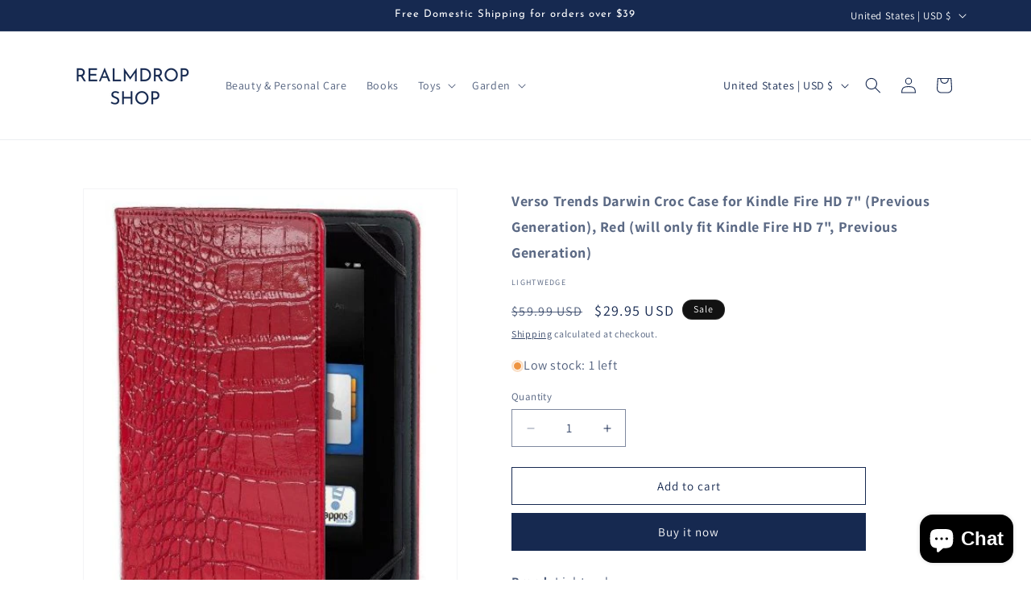

--- FILE ---
content_type: text/html; charset=utf-8
request_url: https://www.realmdrop.com/products/verso-trends-darwin-croc-case-for-kindle-fire-hd-7-previous-generation-red-will-only-fit-kindle-fire-hd-7-previous-generation
body_size: 29656
content:
<!doctype html>
<html class="js" lang="en">
  <head>
    <meta charset="utf-8">
    <meta http-equiv="X-UA-Compatible" content="IE=edge">
    <meta name="viewport" content="width=device-width,initial-scale=1">
    <meta name="theme-color" content="">
    <link rel="canonical" href="https://www.realmdrop.com/products/verso-trends-darwin-croc-case-for-kindle-fire-hd-7-previous-generation-red-will-only-fit-kindle-fire-hd-7-previous-generation"><link rel="icon" type="image/png" href="//www.realmdrop.com/cdn/shop/files/favicon-32x32.png?crop=center&height=32&v=1739557984&width=32"><link rel="preconnect" href="https://fonts.shopifycdn.com" crossorigin><title>
      Verso Trends Darwin Croc Case for Kindle Fire HD 7&quot; (Previous Generati
 &ndash; Realmdrop Shop</title>

    
      <meta name="description" content=" UPC:845769008863 Brand: LightwedgeColor: RedFeatures: Certified &quot;Made for Kindle&quot; Accessory for Kindle Fire HD 7&quot; (will not fit Kindle Fire or Kindle Fire HD 8.9&quot;) Sturdy yet trim cover protects devices from damage Patent-pending corner elastics provide a snug fit for devices without impairing functionality Binding: AccessoryRelease Da" >
    

    

<meta property="og:site_name" content="Realmdrop Shop">
<meta property="og:url" content="https://www.realmdrop.com/products/verso-trends-darwin-croc-case-for-kindle-fire-hd-7-previous-generation-red-will-only-fit-kindle-fire-hd-7-previous-generation">
<meta property="og:title" content="Verso Trends Darwin Croc Case for Kindle Fire HD 7&quot; (Previous Generati">
<meta property="og:type" content="product">
<meta property="og:description" content="Brand: LightwedgeColor: RedFeatures: Certified &quot;Made for Kindle&quot; Accessory for Kindle Fire HD 7&quot; (will not fit Kindle Fire or Kindle Fire HD 8.9&quot;) Sturdy yet trim cover protects devices from damage Patent-pending corner elastics provide a snug fit for devices without impairing functionality Binding: AccessoryRelease Da"><meta property="og:image" content="http://www.realmdrop.com/cdn/shop/products/51QfwMgSe5L.jpg?v=1634382617">
  <meta property="og:image:secure_url" content="https://www.realmdrop.com/cdn/shop/products/51QfwMgSe5L.jpg?v=1634382617">
  <meta property="og:image:width" content="423">
  <meta property="og:image:height" content="500"><meta property="og:price:amount" content="29.95">
  <meta property="og:price:currency" content="USD"><meta name="twitter:card" content="summary_large_image">
<meta name="twitter:title" content="Verso Trends Darwin Croc Case for Kindle Fire HD 7&quot; (Previous Generati">
<meta name="twitter:description" content="Brand: LightwedgeColor: RedFeatures: Certified &quot;Made for Kindle&quot; Accessory for Kindle Fire HD 7&quot; (will not fit Kindle Fire or Kindle Fire HD 8.9&quot;) Sturdy yet trim cover protects devices from damage Patent-pending corner elastics provide a snug fit for devices without impairing functionality Binding: AccessoryRelease Da">


    <script src="//www.realmdrop.com/cdn/shop/t/9/assets/constants.js?v=132983761750457495441727029218" defer="defer"></script>
    <script src="//www.realmdrop.com/cdn/shop/t/9/assets/pubsub.js?v=158357773527763999511727029220" defer="defer"></script>
    <script src="//www.realmdrop.com/cdn/shop/t/9/assets/global.js?v=88558128918567037191727029218" defer="defer"></script>
    <script src="//www.realmdrop.com/cdn/shop/t/9/assets/details-disclosure.js?v=13653116266235556501727029218" defer="defer"></script>
    <script src="//www.realmdrop.com/cdn/shop/t/9/assets/details-modal.js?v=25581673532751508451727029218" defer="defer"></script>
    <script src="//www.realmdrop.com/cdn/shop/t/9/assets/search-form.js?v=133129549252120666541727029220" defer="defer"></script><script src="//www.realmdrop.com/cdn/shop/t/9/assets/animations.js?v=88693664871331136111727029217" defer="defer"></script><script>window.performance && window.performance.mark && window.performance.mark('shopify.content_for_header.start');</script><meta name="facebook-domain-verification" content="xda32ebaxbsfyc3wtmpglhd64lgyhs">
<meta name="google-site-verification" content="_VtvLZtbbEaA9yqMYCc9eizF6ulunS4qAi9ojVQLGx8">
<meta name="facebook-domain-verification" content="gp8l1f927zw8w2t0gzdnx1ybri834l">
<meta name="facebook-domain-verification" content="6uofp684hwflo3t5fl5cv6m3git1qy">
<meta id="shopify-digital-wallet" name="shopify-digital-wallet" content="/59388690626/digital_wallets/dialog">
<meta name="shopify-checkout-api-token" content="cdf6212d0a9f6d08851cb6410c588ef0">
<meta id="in-context-paypal-metadata" data-shop-id="59388690626" data-venmo-supported="true" data-environment="production" data-locale="en_US" data-paypal-v4="true" data-currency="USD">
<link rel="alternate" type="application/json+oembed" href="https://www.realmdrop.com/products/verso-trends-darwin-croc-case-for-kindle-fire-hd-7-previous-generation-red-will-only-fit-kindle-fire-hd-7-previous-generation.oembed">
<script async="async" src="/checkouts/internal/preloads.js?locale=en-US"></script>
<script id="shopify-features" type="application/json">{"accessToken":"cdf6212d0a9f6d08851cb6410c588ef0","betas":["rich-media-storefront-analytics"],"domain":"www.realmdrop.com","predictiveSearch":true,"shopId":59388690626,"locale":"en"}</script>
<script>var Shopify = Shopify || {};
Shopify.shop = "realmdrop.myshopify.com";
Shopify.locale = "en";
Shopify.currency = {"active":"USD","rate":"1.0"};
Shopify.country = "US";
Shopify.theme = {"name":"Realmdrop Theme 2.0","id":172196593949,"schema_name":"Dawn","schema_version":"15.1.0","theme_store_id":887,"role":"main"};
Shopify.theme.handle = "null";
Shopify.theme.style = {"id":null,"handle":null};
Shopify.cdnHost = "www.realmdrop.com/cdn";
Shopify.routes = Shopify.routes || {};
Shopify.routes.root = "/";</script>
<script type="module">!function(o){(o.Shopify=o.Shopify||{}).modules=!0}(window);</script>
<script>!function(o){function n(){var o=[];function n(){o.push(Array.prototype.slice.apply(arguments))}return n.q=o,n}var t=o.Shopify=o.Shopify||{};t.loadFeatures=n(),t.autoloadFeatures=n()}(window);</script>
<script id="shop-js-analytics" type="application/json">{"pageType":"product"}</script>
<script defer="defer" async type="module" src="//www.realmdrop.com/cdn/shopifycloud/shop-js/modules/v2/client.init-shop-cart-sync_BT-GjEfc.en.esm.js"></script>
<script defer="defer" async type="module" src="//www.realmdrop.com/cdn/shopifycloud/shop-js/modules/v2/chunk.common_D58fp_Oc.esm.js"></script>
<script defer="defer" async type="module" src="//www.realmdrop.com/cdn/shopifycloud/shop-js/modules/v2/chunk.modal_xMitdFEc.esm.js"></script>
<script type="module">
  await import("//www.realmdrop.com/cdn/shopifycloud/shop-js/modules/v2/client.init-shop-cart-sync_BT-GjEfc.en.esm.js");
await import("//www.realmdrop.com/cdn/shopifycloud/shop-js/modules/v2/chunk.common_D58fp_Oc.esm.js");
await import("//www.realmdrop.com/cdn/shopifycloud/shop-js/modules/v2/chunk.modal_xMitdFEc.esm.js");

  window.Shopify.SignInWithShop?.initShopCartSync?.({"fedCMEnabled":true,"windoidEnabled":true});

</script>
<script>(function() {
  var isLoaded = false;
  function asyncLoad() {
    if (isLoaded) return;
    isLoaded = true;
    var urls = ["https:\/\/cdn.shopify.com\/s\/files\/1\/0593\/8869\/0626\/t\/4\/assets\/spreadrwidget.js?v=1646037568\u0026shop=realmdrop.myshopify.com","\/\/cdn.shopify.com\/proxy\/10c92f95dac91d06f95a7d14810ee8c40d857abb625babeaac5da979293be04b\/bingshoppingtool-t2app-prod.trafficmanager.net\/uet\/tracking_script?shop=realmdrop.myshopify.com\u0026sp-cache-control=cHVibGljLCBtYXgtYWdlPTkwMA","https:\/\/widgets.automizely.com\/pages\/v1\/pages.js?store_connection_id=752c35c960ed4c658120f450b58a0060\u0026mapped_org_id=1ed7d00b875244670c4e5aca2e29a8f6_v1\u0026shop=realmdrop.myshopify.com","https:\/\/cdn.hextom.com\/js\/freeshippingbar.js?shop=realmdrop.myshopify.com"];
    for (var i = 0; i < urls.length; i++) {
      var s = document.createElement('script');
      s.type = 'text/javascript';
      s.async = true;
      s.src = urls[i];
      var x = document.getElementsByTagName('script')[0];
      x.parentNode.insertBefore(s, x);
    }
  };
  if(window.attachEvent) {
    window.attachEvent('onload', asyncLoad);
  } else {
    window.addEventListener('load', asyncLoad, false);
  }
})();</script>
<script id="__st">var __st={"a":59388690626,"offset":-21600,"reqid":"9f91bd64-db82-458a-804f-5a622a861e2f-1769049650","pageurl":"www.realmdrop.com\/products\/verso-trends-darwin-croc-case-for-kindle-fire-hd-7-previous-generation-red-will-only-fit-kindle-fire-hd-7-previous-generation","u":"2333bd9b152f","p":"product","rtyp":"product","rid":7067657437378};</script>
<script>window.ShopifyPaypalV4VisibilityTracking = true;</script>
<script id="captcha-bootstrap">!function(){'use strict';const t='contact',e='account',n='new_comment',o=[[t,t],['blogs',n],['comments',n],[t,'customer']],c=[[e,'customer_login'],[e,'guest_login'],[e,'recover_customer_password'],[e,'create_customer']],r=t=>t.map((([t,e])=>`form[action*='/${t}']:not([data-nocaptcha='true']) input[name='form_type'][value='${e}']`)).join(','),a=t=>()=>t?[...document.querySelectorAll(t)].map((t=>t.form)):[];function s(){const t=[...o],e=r(t);return a(e)}const i='password',u='form_key',d=['recaptcha-v3-token','g-recaptcha-response','h-captcha-response',i],f=()=>{try{return window.sessionStorage}catch{return}},m='__shopify_v',_=t=>t.elements[u];function p(t,e,n=!1){try{const o=window.sessionStorage,c=JSON.parse(o.getItem(e)),{data:r}=function(t){const{data:e,action:n}=t;return t[m]||n?{data:e,action:n}:{data:t,action:n}}(c);for(const[e,n]of Object.entries(r))t.elements[e]&&(t.elements[e].value=n);n&&o.removeItem(e)}catch(o){console.error('form repopulation failed',{error:o})}}const l='form_type',E='cptcha';function T(t){t.dataset[E]=!0}const w=window,h=w.document,L='Shopify',v='ce_forms',y='captcha';let A=!1;((t,e)=>{const n=(g='f06e6c50-85a8-45c8-87d0-21a2b65856fe',I='https://cdn.shopify.com/shopifycloud/storefront-forms-hcaptcha/ce_storefront_forms_captcha_hcaptcha.v1.5.2.iife.js',D={infoText:'Protected by hCaptcha',privacyText:'Privacy',termsText:'Terms'},(t,e,n)=>{const o=w[L][v],c=o.bindForm;if(c)return c(t,g,e,D).then(n);var r;o.q.push([[t,g,e,D],n]),r=I,A||(h.body.append(Object.assign(h.createElement('script'),{id:'captcha-provider',async:!0,src:r})),A=!0)});var g,I,D;w[L]=w[L]||{},w[L][v]=w[L][v]||{},w[L][v].q=[],w[L][y]=w[L][y]||{},w[L][y].protect=function(t,e){n(t,void 0,e),T(t)},Object.freeze(w[L][y]),function(t,e,n,w,h,L){const[v,y,A,g]=function(t,e,n){const i=e?o:[],u=t?c:[],d=[...i,...u],f=r(d),m=r(i),_=r(d.filter((([t,e])=>n.includes(e))));return[a(f),a(m),a(_),s()]}(w,h,L),I=t=>{const e=t.target;return e instanceof HTMLFormElement?e:e&&e.form},D=t=>v().includes(t);t.addEventListener('submit',(t=>{const e=I(t);if(!e)return;const n=D(e)&&!e.dataset.hcaptchaBound&&!e.dataset.recaptchaBound,o=_(e),c=g().includes(e)&&(!o||!o.value);(n||c)&&t.preventDefault(),c&&!n&&(function(t){try{if(!f())return;!function(t){const e=f();if(!e)return;const n=_(t);if(!n)return;const o=n.value;o&&e.removeItem(o)}(t);const e=Array.from(Array(32),(()=>Math.random().toString(36)[2])).join('');!function(t,e){_(t)||t.append(Object.assign(document.createElement('input'),{type:'hidden',name:u})),t.elements[u].value=e}(t,e),function(t,e){const n=f();if(!n)return;const o=[...t.querySelectorAll(`input[type='${i}']`)].map((({name:t})=>t)),c=[...d,...o],r={};for(const[a,s]of new FormData(t).entries())c.includes(a)||(r[a]=s);n.setItem(e,JSON.stringify({[m]:1,action:t.action,data:r}))}(t,e)}catch(e){console.error('failed to persist form',e)}}(e),e.submit())}));const S=(t,e)=>{t&&!t.dataset[E]&&(n(t,e.some((e=>e===t))),T(t))};for(const o of['focusin','change'])t.addEventListener(o,(t=>{const e=I(t);D(e)&&S(e,y())}));const B=e.get('form_key'),M=e.get(l),P=B&&M;t.addEventListener('DOMContentLoaded',(()=>{const t=y();if(P)for(const e of t)e.elements[l].value===M&&p(e,B);[...new Set([...A(),...v().filter((t=>'true'===t.dataset.shopifyCaptcha))])].forEach((e=>S(e,t)))}))}(h,new URLSearchParams(w.location.search),n,t,e,['guest_login'])})(!0,!0)}();</script>
<script integrity="sha256-4kQ18oKyAcykRKYeNunJcIwy7WH5gtpwJnB7kiuLZ1E=" data-source-attribution="shopify.loadfeatures" defer="defer" src="//www.realmdrop.com/cdn/shopifycloud/storefront/assets/storefront/load_feature-a0a9edcb.js" crossorigin="anonymous"></script>
<script data-source-attribution="shopify.dynamic_checkout.dynamic.init">var Shopify=Shopify||{};Shopify.PaymentButton=Shopify.PaymentButton||{isStorefrontPortableWallets:!0,init:function(){window.Shopify.PaymentButton.init=function(){};var t=document.createElement("script");t.src="https://www.realmdrop.com/cdn/shopifycloud/portable-wallets/latest/portable-wallets.en.js",t.type="module",document.head.appendChild(t)}};
</script>
<script data-source-attribution="shopify.dynamic_checkout.buyer_consent">
  function portableWalletsHideBuyerConsent(e){var t=document.getElementById("shopify-buyer-consent"),n=document.getElementById("shopify-subscription-policy-button");t&&n&&(t.classList.add("hidden"),t.setAttribute("aria-hidden","true"),n.removeEventListener("click",e))}function portableWalletsShowBuyerConsent(e){var t=document.getElementById("shopify-buyer-consent"),n=document.getElementById("shopify-subscription-policy-button");t&&n&&(t.classList.remove("hidden"),t.removeAttribute("aria-hidden"),n.addEventListener("click",e))}window.Shopify?.PaymentButton&&(window.Shopify.PaymentButton.hideBuyerConsent=portableWalletsHideBuyerConsent,window.Shopify.PaymentButton.showBuyerConsent=portableWalletsShowBuyerConsent);
</script>
<script>
  function portableWalletsCleanup(e){e&&e.src&&console.error("Failed to load portable wallets script "+e.src);var t=document.querySelectorAll("shopify-accelerated-checkout .shopify-payment-button__skeleton, shopify-accelerated-checkout-cart .wallet-cart-button__skeleton"),e=document.getElementById("shopify-buyer-consent");for(let e=0;e<t.length;e++)t[e].remove();e&&e.remove()}function portableWalletsNotLoadedAsModule(e){e instanceof ErrorEvent&&"string"==typeof e.message&&e.message.includes("import.meta")&&"string"==typeof e.filename&&e.filename.includes("portable-wallets")&&(window.removeEventListener("error",portableWalletsNotLoadedAsModule),window.Shopify.PaymentButton.failedToLoad=e,"loading"===document.readyState?document.addEventListener("DOMContentLoaded",window.Shopify.PaymentButton.init):window.Shopify.PaymentButton.init())}window.addEventListener("error",portableWalletsNotLoadedAsModule);
</script>

<script type="module" src="https://www.realmdrop.com/cdn/shopifycloud/portable-wallets/latest/portable-wallets.en.js" onError="portableWalletsCleanup(this)" crossorigin="anonymous"></script>
<script nomodule>
  document.addEventListener("DOMContentLoaded", portableWalletsCleanup);
</script>

<link id="shopify-accelerated-checkout-styles" rel="stylesheet" media="screen" href="https://www.realmdrop.com/cdn/shopifycloud/portable-wallets/latest/accelerated-checkout-backwards-compat.css" crossorigin="anonymous">
<style id="shopify-accelerated-checkout-cart">
        #shopify-buyer-consent {
  margin-top: 1em;
  display: inline-block;
  width: 100%;
}

#shopify-buyer-consent.hidden {
  display: none;
}

#shopify-subscription-policy-button {
  background: none;
  border: none;
  padding: 0;
  text-decoration: underline;
  font-size: inherit;
  cursor: pointer;
}

#shopify-subscription-policy-button::before {
  box-shadow: none;
}

      </style>
<script id="sections-script" data-sections="header" defer="defer" src="//www.realmdrop.com/cdn/shop/t/9/compiled_assets/scripts.js?v=3950"></script>
<script>window.performance && window.performance.mark && window.performance.mark('shopify.content_for_header.end');</script>


    <style data-shopify>
      @font-face {
  font-family: Assistant;
  font-weight: 400;
  font-style: normal;
  font-display: swap;
  src: url("//www.realmdrop.com/cdn/fonts/assistant/assistant_n4.9120912a469cad1cc292572851508ca49d12e768.woff2") format("woff2"),
       url("//www.realmdrop.com/cdn/fonts/assistant/assistant_n4.6e9875ce64e0fefcd3f4446b7ec9036b3ddd2985.woff") format("woff");
}

      @font-face {
  font-family: Assistant;
  font-weight: 700;
  font-style: normal;
  font-display: swap;
  src: url("//www.realmdrop.com/cdn/fonts/assistant/assistant_n7.bf44452348ec8b8efa3aa3068825305886b1c83c.woff2") format("woff2"),
       url("//www.realmdrop.com/cdn/fonts/assistant/assistant_n7.0c887fee83f6b3bda822f1150b912c72da0f7b64.woff") format("woff");
}

      
      
      @font-face {
  font-family: "Josefin Sans";
  font-weight: 400;
  font-style: normal;
  font-display: swap;
  src: url("//www.realmdrop.com/cdn/fonts/josefin_sans/josefinsans_n4.70f7efd699799949e6d9f99bc20843a2c86a2e0f.woff2") format("woff2"),
       url("//www.realmdrop.com/cdn/fonts/josefin_sans/josefinsans_n4.35d308a1bdf56e5556bc2ac79702c721e4e2e983.woff") format("woff");
}


      
        :root,
        .color-scheme-1 {
          --color-background: 255,255,255;
        
          --gradient-background: #ffffff;
        

        

        --color-foreground: 22,41,80;
        --color-background-contrast: 191,191,191;
        --color-shadow: 18,18,18;
        --color-button: 22,41,80;
        --color-button-text: 255,255,255;
        --color-secondary-button: 255,255,255;
        --color-secondary-button-text: 22,41,80;
        --color-link: 22,41,80;
        --color-badge-foreground: 22,41,80;
        --color-badge-background: 255,255,255;
        --color-badge-border: 22,41,80;
        --payment-terms-background-color: rgb(255 255 255);
      }
      
        
        .color-scheme-2 {
          --color-background: 243,243,243;
        
          --gradient-background: #f3f3f3;
        

        

        --color-foreground: 18,18,18;
        --color-background-contrast: 179,179,179;
        --color-shadow: 18,18,18;
        --color-button: 18,18,18;
        --color-button-text: 243,243,243;
        --color-secondary-button: 243,243,243;
        --color-secondary-button-text: 18,18,18;
        --color-link: 18,18,18;
        --color-badge-foreground: 18,18,18;
        --color-badge-background: 243,243,243;
        --color-badge-border: 18,18,18;
        --payment-terms-background-color: rgb(243 243 243);
      }
      
        
        .color-scheme-3 {
          --color-background: 22,41,80;
        
          --gradient-background: #162950;
        

        

        --color-foreground: 255,255,255;
        --color-background-contrast: 28,51,100;
        --color-shadow: 18,18,18;
        --color-button: 255,255,255;
        --color-button-text: 0,0,0;
        --color-secondary-button: 22,41,80;
        --color-secondary-button-text: 255,255,255;
        --color-link: 255,255,255;
        --color-badge-foreground: 255,255,255;
        --color-badge-background: 22,41,80;
        --color-badge-border: 255,255,255;
        --payment-terms-background-color: rgb(22 41 80);
      }
      
        
        .color-scheme-4 {
          --color-background: 18,18,18;
        
          --gradient-background: #121212;
        

        

        --color-foreground: 255,255,255;
        --color-background-contrast: 146,146,146;
        --color-shadow: 18,18,18;
        --color-button: 255,255,255;
        --color-button-text: 18,18,18;
        --color-secondary-button: 18,18,18;
        --color-secondary-button-text: 255,255,255;
        --color-link: 255,255,255;
        --color-badge-foreground: 255,255,255;
        --color-badge-background: 18,18,18;
        --color-badge-border: 255,255,255;
        --payment-terms-background-color: rgb(18 18 18);
      }
      
        
        .color-scheme-5 {
          --color-background: 51,79,180;
        
          --gradient-background: #334fb4;
        

        

        --color-foreground: 255,255,255;
        --color-background-contrast: 23,35,81;
        --color-shadow: 18,18,18;
        --color-button: 255,255,255;
        --color-button-text: 51,79,180;
        --color-secondary-button: 51,79,180;
        --color-secondary-button-text: 255,255,255;
        --color-link: 255,255,255;
        --color-badge-foreground: 255,255,255;
        --color-badge-background: 51,79,180;
        --color-badge-border: 255,255,255;
        --payment-terms-background-color: rgb(51 79 180);
      }
      

      body, .color-scheme-1, .color-scheme-2, .color-scheme-3, .color-scheme-4, .color-scheme-5 {
        color: rgba(var(--color-foreground), 0.75);
        background-color: rgb(var(--color-background));
      }

      :root {
        --font-body-family: Assistant, sans-serif;
        --font-body-style: normal;
        --font-body-weight: 400;
        --font-body-weight-bold: 700;

        --font-heading-family: "Josefin Sans", sans-serif;
        --font-heading-style: normal;
        --font-heading-weight: 400;

        --font-body-scale: 1.0;
        --font-heading-scale: 1.0;

        --media-padding: px;
        --media-border-opacity: 0.05;
        --media-border-width: 1px;
        --media-radius: 0px;
        --media-shadow-opacity: 0.0;
        --media-shadow-horizontal-offset: 0px;
        --media-shadow-vertical-offset: 4px;
        --media-shadow-blur-radius: 5px;
        --media-shadow-visible: 0;

        --page-width: 120rem;
        --page-width-margin: 0rem;

        --product-card-image-padding: 0.0rem;
        --product-card-corner-radius: 0.0rem;
        --product-card-text-alignment: left;
        --product-card-border-width: 0.0rem;
        --product-card-border-opacity: 0.1;
        --product-card-shadow-opacity: 0.0;
        --product-card-shadow-visible: 0;
        --product-card-shadow-horizontal-offset: 0.0rem;
        --product-card-shadow-vertical-offset: 0.4rem;
        --product-card-shadow-blur-radius: 0.5rem;

        --collection-card-image-padding: 0.0rem;
        --collection-card-corner-radius: 0.0rem;
        --collection-card-text-alignment: left;
        --collection-card-border-width: 0.0rem;
        --collection-card-border-opacity: 0.1;
        --collection-card-shadow-opacity: 0.0;
        --collection-card-shadow-visible: 0;
        --collection-card-shadow-horizontal-offset: 0.0rem;
        --collection-card-shadow-vertical-offset: 0.4rem;
        --collection-card-shadow-blur-radius: 0.5rem;

        --blog-card-image-padding: 0.0rem;
        --blog-card-corner-radius: 0.0rem;
        --blog-card-text-alignment: left;
        --blog-card-border-width: 0.0rem;
        --blog-card-border-opacity: 0.1;
        --blog-card-shadow-opacity: 0.0;
        --blog-card-shadow-visible: 0;
        --blog-card-shadow-horizontal-offset: 0.0rem;
        --blog-card-shadow-vertical-offset: 0.4rem;
        --blog-card-shadow-blur-radius: 0.5rem;

        --badge-corner-radius: 4.0rem;

        --popup-border-width: 1px;
        --popup-border-opacity: 0.1;
        --popup-corner-radius: 0px;
        --popup-shadow-opacity: 0.05;
        --popup-shadow-horizontal-offset: 0px;
        --popup-shadow-vertical-offset: 4px;
        --popup-shadow-blur-radius: 5px;

        --drawer-border-width: 1px;
        --drawer-border-opacity: 0.1;
        --drawer-shadow-opacity: 0.0;
        --drawer-shadow-horizontal-offset: 0px;
        --drawer-shadow-vertical-offset: 4px;
        --drawer-shadow-blur-radius: 5px;

        --spacing-sections-desktop: 4px;
        --spacing-sections-mobile: 4px;

        --grid-desktop-vertical-spacing: 8px;
        --grid-desktop-horizontal-spacing: 8px;
        --grid-mobile-vertical-spacing: 4px;
        --grid-mobile-horizontal-spacing: 4px;

        --text-boxes-border-opacity: 0.1;
        --text-boxes-border-width: 0px;
        --text-boxes-radius: 0px;
        --text-boxes-shadow-opacity: 0.0;
        --text-boxes-shadow-visible: 0;
        --text-boxes-shadow-horizontal-offset: 0px;
        --text-boxes-shadow-vertical-offset: 4px;
        --text-boxes-shadow-blur-radius: 5px;

        --buttons-radius: 0px;
        --buttons-radius-outset: 0px;
        --buttons-border-width: 1px;
        --buttons-border-opacity: 1.0;
        --buttons-shadow-opacity: 0.0;
        --buttons-shadow-visible: 0;
        --buttons-shadow-horizontal-offset: 0px;
        --buttons-shadow-vertical-offset: 4px;
        --buttons-shadow-blur-radius: 5px;
        --buttons-border-offset: 0px;

        --inputs-radius: 0px;
        --inputs-border-width: 1px;
        --inputs-border-opacity: 0.55;
        --inputs-shadow-opacity: 0.0;
        --inputs-shadow-horizontal-offset: 0px;
        --inputs-margin-offset: 0px;
        --inputs-shadow-vertical-offset: 4px;
        --inputs-shadow-blur-radius: 5px;
        --inputs-radius-outset: 0px;

        --variant-pills-radius: 40px;
        --variant-pills-border-width: 1px;
        --variant-pills-border-opacity: 0.55;
        --variant-pills-shadow-opacity: 0.0;
        --variant-pills-shadow-horizontal-offset: 0px;
        --variant-pills-shadow-vertical-offset: 4px;
        --variant-pills-shadow-blur-radius: 5px;
      }

      *,
      *::before,
      *::after {
        box-sizing: inherit;
      }

      html {
        box-sizing: border-box;
        font-size: calc(var(--font-body-scale) * 62.5%);
        height: 100%;
      }

      body {
        display: grid;
        grid-template-rows: auto auto 1fr auto;
        grid-template-columns: 100%;
        min-height: 100%;
        margin: 0;
        font-size: 1.5rem;
        letter-spacing: 0.06rem;
        line-height: calc(1 + 0.8 / var(--font-body-scale));
        font-family: var(--font-body-family);
        font-style: var(--font-body-style);
        font-weight: var(--font-body-weight);
      }

      @media screen and (min-width: 750px) {
        body {
          font-size: 1.6rem;
        }
      }
    </style>

    <link href="//www.realmdrop.com/cdn/shop/t/9/assets/base.css?v=94266557971103095941727029217" rel="stylesheet" type="text/css" media="all" />
    <link rel="stylesheet" href="//www.realmdrop.com/cdn/shop/t/9/assets/component-cart-items.css?v=123238115697927560811727029217" media="print" onload="this.media='all'"><link href="//www.realmdrop.com/cdn/shop/t/9/assets/component-cart-drawer.css?v=112801333748515159671727029217" rel="stylesheet" type="text/css" media="all" />
      <link href="//www.realmdrop.com/cdn/shop/t/9/assets/component-cart.css?v=165982380921400067651727029217" rel="stylesheet" type="text/css" media="all" />
      <link href="//www.realmdrop.com/cdn/shop/t/9/assets/component-totals.css?v=15906652033866631521727029218" rel="stylesheet" type="text/css" media="all" />
      <link href="//www.realmdrop.com/cdn/shop/t/9/assets/component-price.css?v=70172745017360139101727029218" rel="stylesheet" type="text/css" media="all" />
      <link href="//www.realmdrop.com/cdn/shop/t/9/assets/component-discounts.css?v=152760482443307489271727029217" rel="stylesheet" type="text/css" media="all" />

      <link rel="preload" as="font" href="//www.realmdrop.com/cdn/fonts/assistant/assistant_n4.9120912a469cad1cc292572851508ca49d12e768.woff2" type="font/woff2" crossorigin>
      

      <link rel="preload" as="font" href="//www.realmdrop.com/cdn/fonts/josefin_sans/josefinsans_n4.70f7efd699799949e6d9f99bc20843a2c86a2e0f.woff2" type="font/woff2" crossorigin>
      
<link href="//www.realmdrop.com/cdn/shop/t/9/assets/component-localization-form.css?v=86199867289619414191727029217" rel="stylesheet" type="text/css" media="all" />
      <script src="//www.realmdrop.com/cdn/shop/t/9/assets/localization-form.js?v=144176611646395275351727029220" defer="defer"></script><link
        rel="stylesheet"
        href="//www.realmdrop.com/cdn/shop/t/9/assets/component-predictive-search.css?v=118923337488134913561727029218"
        media="print"
        onload="this.media='all'"
      ><script>
      if (Shopify.designMode) {
        document.documentElement.classList.add('shopify-design-mode');
      }
    </script>
  <script src="https://cdn.shopify.com/extensions/019bc2cf-ad72-709c-ab89-9947d92587ae/free-shipping-bar-118/assets/freeshippingbar.js" type="text/javascript" defer="defer"></script>
<script src="https://cdn.shopify.com/extensions/e8878072-2f6b-4e89-8082-94b04320908d/inbox-1254/assets/inbox-chat-loader.js" type="text/javascript" defer="defer"></script>
<link href="https://monorail-edge.shopifysvc.com" rel="dns-prefetch">
<script>(function(){if ("sendBeacon" in navigator && "performance" in window) {try {var session_token_from_headers = performance.getEntriesByType('navigation')[0].serverTiming.find(x => x.name == '_s').description;} catch {var session_token_from_headers = undefined;}var session_cookie_matches = document.cookie.match(/_shopify_s=([^;]*)/);var session_token_from_cookie = session_cookie_matches && session_cookie_matches.length === 2 ? session_cookie_matches[1] : "";var session_token = session_token_from_headers || session_token_from_cookie || "";function handle_abandonment_event(e) {var entries = performance.getEntries().filter(function(entry) {return /monorail-edge.shopifysvc.com/.test(entry.name);});if (!window.abandonment_tracked && entries.length === 0) {window.abandonment_tracked = true;var currentMs = Date.now();var navigation_start = performance.timing.navigationStart;var payload = {shop_id: 59388690626,url: window.location.href,navigation_start,duration: currentMs - navigation_start,session_token,page_type: "product"};window.navigator.sendBeacon("https://monorail-edge.shopifysvc.com/v1/produce", JSON.stringify({schema_id: "online_store_buyer_site_abandonment/1.1",payload: payload,metadata: {event_created_at_ms: currentMs,event_sent_at_ms: currentMs}}));}}window.addEventListener('pagehide', handle_abandonment_event);}}());</script>
<script id="web-pixels-manager-setup">(function e(e,d,r,n,o){if(void 0===o&&(o={}),!Boolean(null===(a=null===(i=window.Shopify)||void 0===i?void 0:i.analytics)||void 0===a?void 0:a.replayQueue)){var i,a;window.Shopify=window.Shopify||{};var t=window.Shopify;t.analytics=t.analytics||{};var s=t.analytics;s.replayQueue=[],s.publish=function(e,d,r){return s.replayQueue.push([e,d,r]),!0};try{self.performance.mark("wpm:start")}catch(e){}var l=function(){var e={modern:/Edge?\/(1{2}[4-9]|1[2-9]\d|[2-9]\d{2}|\d{4,})\.\d+(\.\d+|)|Firefox\/(1{2}[4-9]|1[2-9]\d|[2-9]\d{2}|\d{4,})\.\d+(\.\d+|)|Chrom(ium|e)\/(9{2}|\d{3,})\.\d+(\.\d+|)|(Maci|X1{2}).+ Version\/(15\.\d+|(1[6-9]|[2-9]\d|\d{3,})\.\d+)([,.]\d+|)( \(\w+\)|)( Mobile\/\w+|) Safari\/|Chrome.+OPR\/(9{2}|\d{3,})\.\d+\.\d+|(CPU[ +]OS|iPhone[ +]OS|CPU[ +]iPhone|CPU IPhone OS|CPU iPad OS)[ +]+(15[._]\d+|(1[6-9]|[2-9]\d|\d{3,})[._]\d+)([._]\d+|)|Android:?[ /-](13[3-9]|1[4-9]\d|[2-9]\d{2}|\d{4,})(\.\d+|)(\.\d+|)|Android.+Firefox\/(13[5-9]|1[4-9]\d|[2-9]\d{2}|\d{4,})\.\d+(\.\d+|)|Android.+Chrom(ium|e)\/(13[3-9]|1[4-9]\d|[2-9]\d{2}|\d{4,})\.\d+(\.\d+|)|SamsungBrowser\/([2-9]\d|\d{3,})\.\d+/,legacy:/Edge?\/(1[6-9]|[2-9]\d|\d{3,})\.\d+(\.\d+|)|Firefox\/(5[4-9]|[6-9]\d|\d{3,})\.\d+(\.\d+|)|Chrom(ium|e)\/(5[1-9]|[6-9]\d|\d{3,})\.\d+(\.\d+|)([\d.]+$|.*Safari\/(?![\d.]+ Edge\/[\d.]+$))|(Maci|X1{2}).+ Version\/(10\.\d+|(1[1-9]|[2-9]\d|\d{3,})\.\d+)([,.]\d+|)( \(\w+\)|)( Mobile\/\w+|) Safari\/|Chrome.+OPR\/(3[89]|[4-9]\d|\d{3,})\.\d+\.\d+|(CPU[ +]OS|iPhone[ +]OS|CPU[ +]iPhone|CPU IPhone OS|CPU iPad OS)[ +]+(10[._]\d+|(1[1-9]|[2-9]\d|\d{3,})[._]\d+)([._]\d+|)|Android:?[ /-](13[3-9]|1[4-9]\d|[2-9]\d{2}|\d{4,})(\.\d+|)(\.\d+|)|Mobile Safari.+OPR\/([89]\d|\d{3,})\.\d+\.\d+|Android.+Firefox\/(13[5-9]|1[4-9]\d|[2-9]\d{2}|\d{4,})\.\d+(\.\d+|)|Android.+Chrom(ium|e)\/(13[3-9]|1[4-9]\d|[2-9]\d{2}|\d{4,})\.\d+(\.\d+|)|Android.+(UC? ?Browser|UCWEB|U3)[ /]?(15\.([5-9]|\d{2,})|(1[6-9]|[2-9]\d|\d{3,})\.\d+)\.\d+|SamsungBrowser\/(5\.\d+|([6-9]|\d{2,})\.\d+)|Android.+MQ{2}Browser\/(14(\.(9|\d{2,})|)|(1[5-9]|[2-9]\d|\d{3,})(\.\d+|))(\.\d+|)|K[Aa][Ii]OS\/(3\.\d+|([4-9]|\d{2,})\.\d+)(\.\d+|)/},d=e.modern,r=e.legacy,n=navigator.userAgent;return n.match(d)?"modern":n.match(r)?"legacy":"unknown"}(),u="modern"===l?"modern":"legacy",c=(null!=n?n:{modern:"",legacy:""})[u],f=function(e){return[e.baseUrl,"/wpm","/b",e.hashVersion,"modern"===e.buildTarget?"m":"l",".js"].join("")}({baseUrl:d,hashVersion:r,buildTarget:u}),m=function(e){var d=e.version,r=e.bundleTarget,n=e.surface,o=e.pageUrl,i=e.monorailEndpoint;return{emit:function(e){var a=e.status,t=e.errorMsg,s=(new Date).getTime(),l=JSON.stringify({metadata:{event_sent_at_ms:s},events:[{schema_id:"web_pixels_manager_load/3.1",payload:{version:d,bundle_target:r,page_url:o,status:a,surface:n,error_msg:t},metadata:{event_created_at_ms:s}}]});if(!i)return console&&console.warn&&console.warn("[Web Pixels Manager] No Monorail endpoint provided, skipping logging."),!1;try{return self.navigator.sendBeacon.bind(self.navigator)(i,l)}catch(e){}var u=new XMLHttpRequest;try{return u.open("POST",i,!0),u.setRequestHeader("Content-Type","text/plain"),u.send(l),!0}catch(e){return console&&console.warn&&console.warn("[Web Pixels Manager] Got an unhandled error while logging to Monorail."),!1}}}}({version:r,bundleTarget:l,surface:e.surface,pageUrl:self.location.href,monorailEndpoint:e.monorailEndpoint});try{o.browserTarget=l,function(e){var d=e.src,r=e.async,n=void 0===r||r,o=e.onload,i=e.onerror,a=e.sri,t=e.scriptDataAttributes,s=void 0===t?{}:t,l=document.createElement("script"),u=document.querySelector("head"),c=document.querySelector("body");if(l.async=n,l.src=d,a&&(l.integrity=a,l.crossOrigin="anonymous"),s)for(var f in s)if(Object.prototype.hasOwnProperty.call(s,f))try{l.dataset[f]=s[f]}catch(e){}if(o&&l.addEventListener("load",o),i&&l.addEventListener("error",i),u)u.appendChild(l);else{if(!c)throw new Error("Did not find a head or body element to append the script");c.appendChild(l)}}({src:f,async:!0,onload:function(){if(!function(){var e,d;return Boolean(null===(d=null===(e=window.Shopify)||void 0===e?void 0:e.analytics)||void 0===d?void 0:d.initialized)}()){var d=window.webPixelsManager.init(e)||void 0;if(d){var r=window.Shopify.analytics;r.replayQueue.forEach((function(e){var r=e[0],n=e[1],o=e[2];d.publishCustomEvent(r,n,o)})),r.replayQueue=[],r.publish=d.publishCustomEvent,r.visitor=d.visitor,r.initialized=!0}}},onerror:function(){return m.emit({status:"failed",errorMsg:"".concat(f," has failed to load")})},sri:function(e){var d=/^sha384-[A-Za-z0-9+/=]+$/;return"string"==typeof e&&d.test(e)}(c)?c:"",scriptDataAttributes:o}),m.emit({status:"loading"})}catch(e){m.emit({status:"failed",errorMsg:(null==e?void 0:e.message)||"Unknown error"})}}})({shopId: 59388690626,storefrontBaseUrl: "https://www.realmdrop.com",extensionsBaseUrl: "https://extensions.shopifycdn.com/cdn/shopifycloud/web-pixels-manager",monorailEndpoint: "https://monorail-edge.shopifysvc.com/unstable/produce_batch",surface: "storefront-renderer",enabledBetaFlags: ["2dca8a86"],webPixelsConfigList: [{"id":"2204336413","configuration":"{\"accountID\":\"realmdrop\"}","eventPayloadVersion":"v1","runtimeContext":"STRICT","scriptVersion":"5503eca56790d6863e31590c8c364ee3","type":"APP","apiClientId":12388204545,"privacyPurposes":["ANALYTICS","MARKETING","SALE_OF_DATA"],"dataSharingAdjustments":{"protectedCustomerApprovalScopes":["read_customer_email","read_customer_name","read_customer_personal_data","read_customer_phone"]}},{"id":"2054095133","configuration":"{\"ti\":\"138002073\",\"endpoint\":\"https:\/\/bat.bing.com\/action\/0\"}","eventPayloadVersion":"v1","runtimeContext":"STRICT","scriptVersion":"5ee93563fe31b11d2d65e2f09a5229dc","type":"APP","apiClientId":2997493,"privacyPurposes":["ANALYTICS","MARKETING","SALE_OF_DATA"],"dataSharingAdjustments":{"protectedCustomerApprovalScopes":["read_customer_personal_data"]}},{"id":"842924317","configuration":"{\"config\":\"{\\\"google_tag_ids\\\":[\\\"G-J8018M6N3Q\\\",\\\"AW-10802838553\\\",\\\"GT-MK464C4\\\",\\\"G-9FWPJMYKQ7\\\"],\\\"target_country\\\":\\\"US\\\",\\\"gtag_events\\\":[{\\\"type\\\":\\\"search\\\",\\\"action_label\\\":[\\\"G-J8018M6N3Q\\\",\\\"AW-10802838553\\\/ljkBCMPntYEDEJn4mJ8o\\\",\\\"G-9FWPJMYKQ7\\\"]},{\\\"type\\\":\\\"begin_checkout\\\",\\\"action_label\\\":[\\\"G-J8018M6N3Q\\\",\\\"AW-10802838553\\\/cP6uCMDntYEDEJn4mJ8o\\\",\\\"G-9FWPJMYKQ7\\\"]},{\\\"type\\\":\\\"view_item\\\",\\\"action_label\\\":[\\\"G-J8018M6N3Q\\\",\\\"AW-10802838553\\\/RlnICLrntYEDEJn4mJ8o\\\",\\\"MC-9J3Z5NYT0S\\\",\\\"G-9FWPJMYKQ7\\\"]},{\\\"type\\\":\\\"purchase\\\",\\\"action_label\\\":[\\\"G-J8018M6N3Q\\\",\\\"AW-10802838553\\\/R9_GCLfntYEDEJn4mJ8o\\\",\\\"MC-9J3Z5NYT0S\\\",\\\"G-9FWPJMYKQ7\\\"]},{\\\"type\\\":\\\"page_view\\\",\\\"action_label\\\":[\\\"G-J8018M6N3Q\\\",\\\"AW-10802838553\\\/YQ6ICLTntYEDEJn4mJ8o\\\",\\\"MC-9J3Z5NYT0S\\\",\\\"G-9FWPJMYKQ7\\\"]},{\\\"type\\\":\\\"add_payment_info\\\",\\\"action_label\\\":[\\\"G-J8018M6N3Q\\\",\\\"AW-10802838553\\\/LjSbCMbntYEDEJn4mJ8o\\\",\\\"G-9FWPJMYKQ7\\\"]},{\\\"type\\\":\\\"add_to_cart\\\",\\\"action_label\\\":[\\\"G-J8018M6N3Q\\\",\\\"AW-10802838553\\\/RmaACL3ntYEDEJn4mJ8o\\\",\\\"G-9FWPJMYKQ7\\\"]}],\\\"enable_monitoring_mode\\\":false}\"}","eventPayloadVersion":"v1","runtimeContext":"OPEN","scriptVersion":"b2a88bafab3e21179ed38636efcd8a93","type":"APP","apiClientId":1780363,"privacyPurposes":[],"dataSharingAdjustments":{"protectedCustomerApprovalScopes":["read_customer_address","read_customer_email","read_customer_name","read_customer_personal_data","read_customer_phone"]}},{"id":"327713053","configuration":"{\"pixel_id\":\"318619236683619\",\"pixel_type\":\"facebook_pixel\",\"metaapp_system_user_token\":\"-\"}","eventPayloadVersion":"v1","runtimeContext":"OPEN","scriptVersion":"ca16bc87fe92b6042fbaa3acc2fbdaa6","type":"APP","apiClientId":2329312,"privacyPurposes":["ANALYTICS","MARKETING","SALE_OF_DATA"],"dataSharingAdjustments":{"protectedCustomerApprovalScopes":["read_customer_address","read_customer_email","read_customer_name","read_customer_personal_data","read_customer_phone"]}},{"id":"207847709","configuration":"{\"tagID\":\"2612740687398\"}","eventPayloadVersion":"v1","runtimeContext":"STRICT","scriptVersion":"18031546ee651571ed29edbe71a3550b","type":"APP","apiClientId":3009811,"privacyPurposes":["ANALYTICS","MARKETING","SALE_OF_DATA"],"dataSharingAdjustments":{"protectedCustomerApprovalScopes":["read_customer_address","read_customer_email","read_customer_name","read_customer_personal_data","read_customer_phone"]}},{"id":"32866589","configuration":"{\"myshopifyDomain\":\"realmdrop.myshopify.com\"}","eventPayloadVersion":"v1","runtimeContext":"STRICT","scriptVersion":"23b97d18e2aa74363140dc29c9284e87","type":"APP","apiClientId":2775569,"privacyPurposes":["ANALYTICS","MARKETING","SALE_OF_DATA"],"dataSharingAdjustments":{"protectedCustomerApprovalScopes":["read_customer_address","read_customer_email","read_customer_name","read_customer_phone","read_customer_personal_data"]}},{"id":"148930845","eventPayloadVersion":"v1","runtimeContext":"LAX","scriptVersion":"1","type":"CUSTOM","privacyPurposes":["ANALYTICS"],"name":"Google Analytics tag (migrated)"},{"id":"shopify-app-pixel","configuration":"{}","eventPayloadVersion":"v1","runtimeContext":"STRICT","scriptVersion":"0450","apiClientId":"shopify-pixel","type":"APP","privacyPurposes":["ANALYTICS","MARKETING"]},{"id":"shopify-custom-pixel","eventPayloadVersion":"v1","runtimeContext":"LAX","scriptVersion":"0450","apiClientId":"shopify-pixel","type":"CUSTOM","privacyPurposes":["ANALYTICS","MARKETING"]}],isMerchantRequest: false,initData: {"shop":{"name":"Realmdrop Shop","paymentSettings":{"currencyCode":"USD"},"myshopifyDomain":"realmdrop.myshopify.com","countryCode":"US","storefrontUrl":"https:\/\/www.realmdrop.com"},"customer":null,"cart":null,"checkout":null,"productVariants":[{"price":{"amount":29.95,"currencyCode":"USD"},"product":{"title":"Verso Trends Darwin Croc Case for Kindle Fire HD 7\" (Previous Generation), Red (will only fit Kindle Fire HD 7\", Previous Generation)","vendor":"Lightwedge","id":"7067657437378","untranslatedTitle":"Verso Trends Darwin Croc Case for Kindle Fire HD 7\" (Previous Generation), Red (will only fit Kindle Fire HD 7\", Previous Generation)","url":"\/products\/verso-trends-darwin-croc-case-for-kindle-fire-hd-7-previous-generation-red-will-only-fit-kindle-fire-hd-7-previous-generation","type":"Digital Accessories 2"},"id":"41091669065922","image":{"src":"\/\/www.realmdrop.com\/cdn\/shop\/products\/51QfwMgSe5L.jpg?v=1634382617"},"sku":"B008ULPBJG","title":"Default Title","untranslatedTitle":"Default Title"}],"purchasingCompany":null},},"https://www.realmdrop.com/cdn","fcfee988w5aeb613cpc8e4bc33m6693e112",{"modern":"","legacy":""},{"shopId":"59388690626","storefrontBaseUrl":"https:\/\/www.realmdrop.com","extensionBaseUrl":"https:\/\/extensions.shopifycdn.com\/cdn\/shopifycloud\/web-pixels-manager","surface":"storefront-renderer","enabledBetaFlags":"[\"2dca8a86\"]","isMerchantRequest":"false","hashVersion":"fcfee988w5aeb613cpc8e4bc33m6693e112","publish":"custom","events":"[[\"page_viewed\",{}],[\"product_viewed\",{\"productVariant\":{\"price\":{\"amount\":29.95,\"currencyCode\":\"USD\"},\"product\":{\"title\":\"Verso Trends Darwin Croc Case for Kindle Fire HD 7\\\" (Previous Generation), Red (will only fit Kindle Fire HD 7\\\", Previous Generation)\",\"vendor\":\"Lightwedge\",\"id\":\"7067657437378\",\"untranslatedTitle\":\"Verso Trends Darwin Croc Case for Kindle Fire HD 7\\\" (Previous Generation), Red (will only fit Kindle Fire HD 7\\\", Previous Generation)\",\"url\":\"\/products\/verso-trends-darwin-croc-case-for-kindle-fire-hd-7-previous-generation-red-will-only-fit-kindle-fire-hd-7-previous-generation\",\"type\":\"Digital Accessories 2\"},\"id\":\"41091669065922\",\"image\":{\"src\":\"\/\/www.realmdrop.com\/cdn\/shop\/products\/51QfwMgSe5L.jpg?v=1634382617\"},\"sku\":\"B008ULPBJG\",\"title\":\"Default Title\",\"untranslatedTitle\":\"Default Title\"}}]]"});</script><script>
  window.ShopifyAnalytics = window.ShopifyAnalytics || {};
  window.ShopifyAnalytics.meta = window.ShopifyAnalytics.meta || {};
  window.ShopifyAnalytics.meta.currency = 'USD';
  var meta = {"product":{"id":7067657437378,"gid":"gid:\/\/shopify\/Product\/7067657437378","vendor":"Lightwedge","type":"Digital Accessories 2","handle":"verso-trends-darwin-croc-case-for-kindle-fire-hd-7-previous-generation-red-will-only-fit-kindle-fire-hd-7-previous-generation","variants":[{"id":41091669065922,"price":2995,"name":"Verso Trends Darwin Croc Case for Kindle Fire HD 7\" (Previous Generation), Red (will only fit Kindle Fire HD 7\", Previous Generation)","public_title":null,"sku":"B008ULPBJG"}],"remote":false},"page":{"pageType":"product","resourceType":"product","resourceId":7067657437378,"requestId":"9f91bd64-db82-458a-804f-5a622a861e2f-1769049650"}};
  for (var attr in meta) {
    window.ShopifyAnalytics.meta[attr] = meta[attr];
  }
</script>
<script class="analytics">
  (function () {
    var customDocumentWrite = function(content) {
      var jquery = null;

      if (window.jQuery) {
        jquery = window.jQuery;
      } else if (window.Checkout && window.Checkout.$) {
        jquery = window.Checkout.$;
      }

      if (jquery) {
        jquery('body').append(content);
      }
    };

    var hasLoggedConversion = function(token) {
      if (token) {
        return document.cookie.indexOf('loggedConversion=' + token) !== -1;
      }
      return false;
    }

    var setCookieIfConversion = function(token) {
      if (token) {
        var twoMonthsFromNow = new Date(Date.now());
        twoMonthsFromNow.setMonth(twoMonthsFromNow.getMonth() + 2);

        document.cookie = 'loggedConversion=' + token + '; expires=' + twoMonthsFromNow;
      }
    }

    var trekkie = window.ShopifyAnalytics.lib = window.trekkie = window.trekkie || [];
    if (trekkie.integrations) {
      return;
    }
    trekkie.methods = [
      'identify',
      'page',
      'ready',
      'track',
      'trackForm',
      'trackLink'
    ];
    trekkie.factory = function(method) {
      return function() {
        var args = Array.prototype.slice.call(arguments);
        args.unshift(method);
        trekkie.push(args);
        return trekkie;
      };
    };
    for (var i = 0; i < trekkie.methods.length; i++) {
      var key = trekkie.methods[i];
      trekkie[key] = trekkie.factory(key);
    }
    trekkie.load = function(config) {
      trekkie.config = config || {};
      trekkie.config.initialDocumentCookie = document.cookie;
      var first = document.getElementsByTagName('script')[0];
      var script = document.createElement('script');
      script.type = 'text/javascript';
      script.onerror = function(e) {
        var scriptFallback = document.createElement('script');
        scriptFallback.type = 'text/javascript';
        scriptFallback.onerror = function(error) {
                var Monorail = {
      produce: function produce(monorailDomain, schemaId, payload) {
        var currentMs = new Date().getTime();
        var event = {
          schema_id: schemaId,
          payload: payload,
          metadata: {
            event_created_at_ms: currentMs,
            event_sent_at_ms: currentMs
          }
        };
        return Monorail.sendRequest("https://" + monorailDomain + "/v1/produce", JSON.stringify(event));
      },
      sendRequest: function sendRequest(endpointUrl, payload) {
        // Try the sendBeacon API
        if (window && window.navigator && typeof window.navigator.sendBeacon === 'function' && typeof window.Blob === 'function' && !Monorail.isIos12()) {
          var blobData = new window.Blob([payload], {
            type: 'text/plain'
          });

          if (window.navigator.sendBeacon(endpointUrl, blobData)) {
            return true;
          } // sendBeacon was not successful

        } // XHR beacon

        var xhr = new XMLHttpRequest();

        try {
          xhr.open('POST', endpointUrl);
          xhr.setRequestHeader('Content-Type', 'text/plain');
          xhr.send(payload);
        } catch (e) {
          console.log(e);
        }

        return false;
      },
      isIos12: function isIos12() {
        return window.navigator.userAgent.lastIndexOf('iPhone; CPU iPhone OS 12_') !== -1 || window.navigator.userAgent.lastIndexOf('iPad; CPU OS 12_') !== -1;
      }
    };
    Monorail.produce('monorail-edge.shopifysvc.com',
      'trekkie_storefront_load_errors/1.1',
      {shop_id: 59388690626,
      theme_id: 172196593949,
      app_name: "storefront",
      context_url: window.location.href,
      source_url: "//www.realmdrop.com/cdn/s/trekkie.storefront.cd680fe47e6c39ca5d5df5f0a32d569bc48c0f27.min.js"});

        };
        scriptFallback.async = true;
        scriptFallback.src = '//www.realmdrop.com/cdn/s/trekkie.storefront.cd680fe47e6c39ca5d5df5f0a32d569bc48c0f27.min.js';
        first.parentNode.insertBefore(scriptFallback, first);
      };
      script.async = true;
      script.src = '//www.realmdrop.com/cdn/s/trekkie.storefront.cd680fe47e6c39ca5d5df5f0a32d569bc48c0f27.min.js';
      first.parentNode.insertBefore(script, first);
    };
    trekkie.load(
      {"Trekkie":{"appName":"storefront","development":false,"defaultAttributes":{"shopId":59388690626,"isMerchantRequest":null,"themeId":172196593949,"themeCityHash":"10433184643722434987","contentLanguage":"en","currency":"USD","eventMetadataId":"17675da6-7e61-47ae-9326-5135ec07ec76"},"isServerSideCookieWritingEnabled":true,"monorailRegion":"shop_domain","enabledBetaFlags":["65f19447"]},"Session Attribution":{},"S2S":{"facebookCapiEnabled":true,"source":"trekkie-storefront-renderer","apiClientId":580111}}
    );

    var loaded = false;
    trekkie.ready(function() {
      if (loaded) return;
      loaded = true;

      window.ShopifyAnalytics.lib = window.trekkie;

      var originalDocumentWrite = document.write;
      document.write = customDocumentWrite;
      try { window.ShopifyAnalytics.merchantGoogleAnalytics.call(this); } catch(error) {};
      document.write = originalDocumentWrite;

      window.ShopifyAnalytics.lib.page(null,{"pageType":"product","resourceType":"product","resourceId":7067657437378,"requestId":"9f91bd64-db82-458a-804f-5a622a861e2f-1769049650","shopifyEmitted":true});

      var match = window.location.pathname.match(/checkouts\/(.+)\/(thank_you|post_purchase)/)
      var token = match? match[1]: undefined;
      if (!hasLoggedConversion(token)) {
        setCookieIfConversion(token);
        window.ShopifyAnalytics.lib.track("Viewed Product",{"currency":"USD","variantId":41091669065922,"productId":7067657437378,"productGid":"gid:\/\/shopify\/Product\/7067657437378","name":"Verso Trends Darwin Croc Case for Kindle Fire HD 7\" (Previous Generation), Red (will only fit Kindle Fire HD 7\", Previous Generation)","price":"29.95","sku":"B008ULPBJG","brand":"Lightwedge","variant":null,"category":"Digital Accessories 2","nonInteraction":true,"remote":false},undefined,undefined,{"shopifyEmitted":true});
      window.ShopifyAnalytics.lib.track("monorail:\/\/trekkie_storefront_viewed_product\/1.1",{"currency":"USD","variantId":41091669065922,"productId":7067657437378,"productGid":"gid:\/\/shopify\/Product\/7067657437378","name":"Verso Trends Darwin Croc Case for Kindle Fire HD 7\" (Previous Generation), Red (will only fit Kindle Fire HD 7\", Previous Generation)","price":"29.95","sku":"B008ULPBJG","brand":"Lightwedge","variant":null,"category":"Digital Accessories 2","nonInteraction":true,"remote":false,"referer":"https:\/\/www.realmdrop.com\/products\/verso-trends-darwin-croc-case-for-kindle-fire-hd-7-previous-generation-red-will-only-fit-kindle-fire-hd-7-previous-generation"});
      }
    });


        var eventsListenerScript = document.createElement('script');
        eventsListenerScript.async = true;
        eventsListenerScript.src = "//www.realmdrop.com/cdn/shopifycloud/storefront/assets/shop_events_listener-3da45d37.js";
        document.getElementsByTagName('head')[0].appendChild(eventsListenerScript);

})();</script>
  <script>
  if (!window.ga || (window.ga && typeof window.ga !== 'function')) {
    window.ga = function ga() {
      (window.ga.q = window.ga.q || []).push(arguments);
      if (window.Shopify && window.Shopify.analytics && typeof window.Shopify.analytics.publish === 'function') {
        window.Shopify.analytics.publish("ga_stub_called", {}, {sendTo: "google_osp_migration"});
      }
      console.error("Shopify's Google Analytics stub called with:", Array.from(arguments), "\nSee https://help.shopify.com/manual/promoting-marketing/pixels/pixel-migration#google for more information.");
    };
    if (window.Shopify && window.Shopify.analytics && typeof window.Shopify.analytics.publish === 'function') {
      window.Shopify.analytics.publish("ga_stub_initialized", {}, {sendTo: "google_osp_migration"});
    }
  }
</script>
<script
  defer
  src="https://www.realmdrop.com/cdn/shopifycloud/perf-kit/shopify-perf-kit-3.0.4.min.js"
  data-application="storefront-renderer"
  data-shop-id="59388690626"
  data-render-region="gcp-us-central1"
  data-page-type="product"
  data-theme-instance-id="172196593949"
  data-theme-name="Dawn"
  data-theme-version="15.1.0"
  data-monorail-region="shop_domain"
  data-resource-timing-sampling-rate="10"
  data-shs="true"
  data-shs-beacon="true"
  data-shs-export-with-fetch="true"
  data-shs-logs-sample-rate="1"
  data-shs-beacon-endpoint="https://www.realmdrop.com/api/collect"
></script>
</head>

  <body class="gradient animate--hover-default">
    <a class="skip-to-content-link button visually-hidden" href="#MainContent">
      Skip to content
    </a>

<link href="//www.realmdrop.com/cdn/shop/t/9/assets/quantity-popover.css?v=129068967981937647381727029220" rel="stylesheet" type="text/css" media="all" />
<link href="//www.realmdrop.com/cdn/shop/t/9/assets/component-card.css?v=120341546515895839841727029217" rel="stylesheet" type="text/css" media="all" />

<script src="//www.realmdrop.com/cdn/shop/t/9/assets/cart.js?v=12092926927787985081728586249" defer="defer"></script>
<script src="//www.realmdrop.com/cdn/shop/t/9/assets/quantity-popover.js?v=987015268078116491727029220" defer="defer"></script>

<style>
  .drawer {
    visibility: hidden;
  }
</style>

<cart-drawer class="drawer is-empty">
  <div id="CartDrawer" class="cart-drawer">
    <div id="CartDrawer-Overlay" class="cart-drawer__overlay"></div>
    <div
      class="drawer__inner gradient color-scheme-1"
      role="dialog"
      aria-modal="true"
      aria-label="Your cart"
      tabindex="-1"
    ><div class="drawer__inner-empty">
          <div class="cart-drawer__warnings center">
            <div class="cart-drawer__empty-content">
              <h2 class="cart__empty-text">Your cart is empty</h2>
              <button
                class="drawer__close"
                type="button"
                onclick="this.closest('cart-drawer').close()"
                aria-label="Close"
              >
                <span class="svg-wrapper"><svg xmlns="http://www.w3.org/2000/svg" fill="none" class="icon icon-close" viewBox="0 0 18 17"><path fill="currentColor" d="M.865 15.978a.5.5 0 0 0 .707.707l7.433-7.431 7.579 7.282a.501.501 0 0 0 .846-.37.5.5 0 0 0-.153-.351L9.712 8.546l7.417-7.416a.5.5 0 1 0-.707-.708L8.991 7.853 1.413.573a.5.5 0 1 0-.693.72l7.563 7.268z"/></svg>
</span>
              </button>
              <a href="/collections/all" class="button">
                Continue shopping
              </a><p class="cart__login-title h3">Have an account?</p>
                <p class="cart__login-paragraph">
                  <a href="/account/login" class="link underlined-link">Log in</a> to check out faster.
                </p></div>
          </div></div><div class="drawer__header">
        <h2 class="drawer__heading">Your cart</h2>
        <button
          class="drawer__close"
          type="button"
          onclick="this.closest('cart-drawer').close()"
          aria-label="Close"
        >
          <span class="svg-wrapper"><svg xmlns="http://www.w3.org/2000/svg" fill="none" class="icon icon-close" viewBox="0 0 18 17"><path fill="currentColor" d="M.865 15.978a.5.5 0 0 0 .707.707l7.433-7.431 7.579 7.282a.501.501 0 0 0 .846-.37.5.5 0 0 0-.153-.351L9.712 8.546l7.417-7.416a.5.5 0 1 0-.707-.708L8.991 7.853 1.413.573a.5.5 0 1 0-.693.72l7.563 7.268z"/></svg>
</span>
        </button>
      </div>
      <cart-drawer-items
        
          class=" is-empty"
        
      >
        <form
          action="/cart"
          id="CartDrawer-Form"
          class="cart__contents cart-drawer__form"
          method="post"
        >
          <div id="CartDrawer-CartItems" class="drawer__contents js-contents"><p id="CartDrawer-LiveRegionText" class="visually-hidden" role="status"></p>
            <p id="CartDrawer-LineItemStatus" class="visually-hidden" aria-hidden="true" role="status">
              Loading...
            </p>
          </div>
          <div id="CartDrawer-CartErrors" role="alert"></div>
        </form>
      </cart-drawer-items>
      <div class="drawer__footer"><details id="Details-CartDrawer">
            <summary>
              <span class="summary__title">
                Order special instructions
<svg class="icon icon-caret" viewBox="0 0 10 6"><path fill="currentColor" fill-rule="evenodd" d="M9.354.646a.5.5 0 0 0-.708 0L5 4.293 1.354.646a.5.5 0 0 0-.708.708l4 4a.5.5 0 0 0 .708 0l4-4a.5.5 0 0 0 0-.708" clip-rule="evenodd"/></svg>
</span>
            </summary>
            <cart-note class="cart__note field">
              <label class="visually-hidden" for="CartDrawer-Note">Order special instructions</label>
              <textarea
                id="CartDrawer-Note"
                class="text-area text-area--resize-vertical field__input"
                name="note"
                placeholder="Order special instructions"
              ></textarea>
            </cart-note>
          </details><!-- Start blocks -->
        <!-- Subtotals -->

        <div class="cart-drawer__footer" >
          <div></div>

          <div class="totals" role="status">
            <h2 class="totals__total">Estimated total</h2>
            <p class="totals__total-value"><span class=money>$0.00 USD</span></p>
          </div>

          <small class="tax-note caption-large rte">Taxes, discounts and <a href="/policies/shipping-policy">shipping</a> calculated at checkout.
</small>
        </div>

        <!-- CTAs -->

        <div class="cart__ctas" >
          <button
            type="submit"
            id="CartDrawer-Checkout"
            class="cart__checkout-button button"
            name="checkout"
            form="CartDrawer-Form"
            
              disabled
            
          >
            Check out
          </button>
        </div>
      </div>
    </div>
  </div>
</cart-drawer>
<!-- BEGIN sections: header-group -->
<div id="shopify-section-sections--23527511458077__announcement-bar" class="shopify-section shopify-section-group-header-group announcement-bar-section"><link href="//www.realmdrop.com/cdn/shop/t/9/assets/component-slideshow.css?v=17933591812325749411727029218" rel="stylesheet" type="text/css" media="all" />
<link href="//www.realmdrop.com/cdn/shop/t/9/assets/component-slider.css?v=14039311878856620671727029218" rel="stylesheet" type="text/css" media="all" />


<div
  class="utility-bar color-scheme-3 gradient utility-bar--bottom-border header-localization"
  
>
  <div class="page-width utility-bar__grid utility-bar__grid--3-col"><div
        class="announcement-bar"
        role="region"
        aria-label="Announcement"
        
      ><p class="announcement-bar__message h5">
            <span>Free Domestic Shipping for orders over $39</span></p></div><div class="localization-wrapper"><localization-form class="small-hide medium-hide"><form method="post" action="/localization" id="AnnouncementCountryForm" accept-charset="UTF-8" class="localization-form" enctype="multipart/form-data"><input type="hidden" name="form_type" value="localization" /><input type="hidden" name="utf8" value="✓" /><input type="hidden" name="_method" value="put" /><input type="hidden" name="return_to" value="/products/verso-trends-darwin-croc-case-for-kindle-fire-hd-7-previous-generation-red-will-only-fit-kindle-fire-hd-7-previous-generation" /><div>
              <h2 class="visually-hidden" id="AnnouncementCountryLabel">Country/region</h2>

<div class="disclosure">
  <button
    type="button"
    class="disclosure__button localization-form__select localization-selector link link--text caption-large"
    aria-expanded="false"
    aria-controls="AnnouncementCountry-country-results"
    aria-describedby="AnnouncementCountryLabel"
  >
    <span>United States |
      USD
      $</span>
    <svg class="icon icon-caret" viewBox="0 0 10 6"><path fill="currentColor" fill-rule="evenodd" d="M9.354.646a.5.5 0 0 0-.708 0L5 4.293 1.354.646a.5.5 0 0 0-.708.708l4 4a.5.5 0 0 0 .708 0l4-4a.5.5 0 0 0 0-.708" clip-rule="evenodd"/></svg>

  </button>
  <div class="disclosure__list-wrapper country-selector" hidden>
    <div class="country-filter country-filter--no-padding">
      
      <button
        class="country-selector__close-button button--small link"
        type="button"
        aria-label="Close"
      ><svg xmlns="http://www.w3.org/2000/svg" fill="none" class="icon icon-close" viewBox="0 0 18 17"><path fill="currentColor" d="M.865 15.978a.5.5 0 0 0 .707.707l7.433-7.431 7.579 7.282a.501.501 0 0 0 .846-.37.5.5 0 0 0-.153-.351L9.712 8.546l7.417-7.416a.5.5 0 1 0-.707-.708L8.991 7.853 1.413.573a.5.5 0 1 0-.693.72l7.563 7.268z"/></svg>
</button>
    </div>
    <div id="sr-country-search-results" class="visually-hidden" aria-live="polite"></div>
    <div
      class="disclosure__list country-selector__list"
      id="AnnouncementCountry-country-results"
    >
      
      <ul role="list" class="list-unstyled countries"><li class="disclosure__item" tabindex="-1">
            <a
              class="link link--text disclosure__link caption-large focus-inset"
              href="#"
              
              data-value="CA"
              id="Canada"
            >
              <span
                
                  class="visibility-hidden"
                
              ><svg xmlns="http://www.w3.org/2000/svg" fill="none" class="icon icon-checkmark" viewBox="0 0 12 9"><path fill="currentColor" fill-rule="evenodd" d="M11.35.643a.5.5 0 0 1 .006.707l-6.77 6.886a.5.5 0 0 1-.719-.006L.638 4.845a.5.5 0 1 1 .724-.69l2.872 3.011 6.41-6.517a.5.5 0 0 1 .707-.006z" clip-rule="evenodd"/></svg>
</span>
              <span class="country">Canada</span>
              <span class="localization-form__currency motion-reduce hidden">
                USD
                $</span>
            </a>
          </li><li class="disclosure__item" tabindex="-1">
            <a
              class="link link--text disclosure__link caption-large focus-inset"
              href="#"
              
              data-value="GB"
              id="United Kingdom"
            >
              <span
                
                  class="visibility-hidden"
                
              ><svg xmlns="http://www.w3.org/2000/svg" fill="none" class="icon icon-checkmark" viewBox="0 0 12 9"><path fill="currentColor" fill-rule="evenodd" d="M11.35.643a.5.5 0 0 1 .006.707l-6.77 6.886a.5.5 0 0 1-.719-.006L.638 4.845a.5.5 0 1 1 .724-.69l2.872 3.011 6.41-6.517a.5.5 0 0 1 .707-.006z" clip-rule="evenodd"/></svg>
</span>
              <span class="country">United Kingdom</span>
              <span class="localization-form__currency motion-reduce hidden">
                USD
                $</span>
            </a>
          </li><li class="disclosure__item" tabindex="-1">
            <a
              class="link link--text disclosure__link caption-large focus-inset"
              href="#"
              
                aria-current="true"
              
              data-value="US"
              id="United States"
            >
              <span
                
              ><svg xmlns="http://www.w3.org/2000/svg" fill="none" class="icon icon-checkmark" viewBox="0 0 12 9"><path fill="currentColor" fill-rule="evenodd" d="M11.35.643a.5.5 0 0 1 .006.707l-6.77 6.886a.5.5 0 0 1-.719-.006L.638 4.845a.5.5 0 1 1 .724-.69l2.872 3.011 6.41-6.517a.5.5 0 0 1 .707-.006z" clip-rule="evenodd"/></svg>
</span>
              <span class="country">United States</span>
              <span class="localization-form__currency motion-reduce hidden">
                USD
                $</span>
            </a>
          </li></ul>
    </div>
  </div>
  <div class="country-selector__overlay"></div>
</div>
<input type="hidden" name="country_code" value="US">
</div></form></localization-form>
      
</div>
  </div>
</div>


</div><div id="shopify-section-sections--23527511458077__header" class="shopify-section shopify-section-group-header-group section-header"><link rel="stylesheet" href="//www.realmdrop.com/cdn/shop/t/9/assets/component-list-menu.css?v=151968516119678728991727029217" media="print" onload="this.media='all'">
<link rel="stylesheet" href="//www.realmdrop.com/cdn/shop/t/9/assets/component-search.css?v=165164710990765432851727029218" media="print" onload="this.media='all'">
<link rel="stylesheet" href="//www.realmdrop.com/cdn/shop/t/9/assets/component-menu-drawer.css?v=147478906057189667651727029217" media="print" onload="this.media='all'">
<link rel="stylesheet" href="//www.realmdrop.com/cdn/shop/t/9/assets/component-cart-notification.css?v=54116361853792938221727029217" media="print" onload="this.media='all'"><link rel="stylesheet" href="//www.realmdrop.com/cdn/shop/t/9/assets/component-price.css?v=70172745017360139101727029218" media="print" onload="this.media='all'"><style>
  header-drawer {
    justify-self: start;
    margin-left: -1.2rem;
  }@media screen and (min-width: 990px) {
      header-drawer {
        display: none;
      }
    }.menu-drawer-container {
    display: flex;
  }

  .list-menu {
    list-style: none;
    padding: 0;
    margin: 0;
  }

  .list-menu--inline {
    display: inline-flex;
    flex-wrap: wrap;
  }

  summary.list-menu__item {
    padding-right: 2.7rem;
  }

  .list-menu__item {
    display: flex;
    align-items: center;
    line-height: calc(1 + 0.3 / var(--font-body-scale));
  }

  .list-menu__item--link {
    text-decoration: none;
    padding-bottom: 1rem;
    padding-top: 1rem;
    line-height: calc(1 + 0.8 / var(--font-body-scale));
  }

  @media screen and (min-width: 750px) {
    .list-menu__item--link {
      padding-bottom: 0.5rem;
      padding-top: 0.5rem;
    }
  }
</style><style data-shopify>.header {
    padding: 10px 3rem 10px 3rem;
  }

  .section-header {
    position: sticky; /* This is for fixing a Safari z-index issue. PR #2147 */
    margin-bottom: 18px;
  }

  @media screen and (min-width: 750px) {
    .section-header {
      margin-bottom: 24px;
    }
  }

  @media screen and (min-width: 990px) {
    .header {
      padding-top: 20px;
      padding-bottom: 20px;
    }
  }</style><script src="//www.realmdrop.com/cdn/shop/t/9/assets/cart-notification.js?v=133508293167896966491727029217" defer="defer"></script><sticky-header data-sticky-type="on-scroll-up" class="header-wrapper color-scheme-1 gradient header-wrapper--border-bottom"><header class="header header--middle-left header--mobile-center page-width header--has-menu header--has-account header--has-localizations">

<header-drawer data-breakpoint="tablet">
  <details id="Details-menu-drawer-container" class="menu-drawer-container">
    <summary
      class="header__icon header__icon--menu header__icon--summary link focus-inset"
      aria-label="Menu"
    >
      <span><svg xmlns="http://www.w3.org/2000/svg" fill="none" class="icon icon-hamburger" viewBox="0 0 18 16"><path fill="currentColor" d="M1 .5a.5.5 0 1 0 0 1h15.71a.5.5 0 0 0 0-1zM.5 8a.5.5 0 0 1 .5-.5h15.71a.5.5 0 0 1 0 1H1A.5.5 0 0 1 .5 8m0 7a.5.5 0 0 1 .5-.5h15.71a.5.5 0 0 1 0 1H1a.5.5 0 0 1-.5-.5"/></svg>
<svg xmlns="http://www.w3.org/2000/svg" fill="none" class="icon icon-close" viewBox="0 0 18 17"><path fill="currentColor" d="M.865 15.978a.5.5 0 0 0 .707.707l7.433-7.431 7.579 7.282a.501.501 0 0 0 .846-.37.5.5 0 0 0-.153-.351L9.712 8.546l7.417-7.416a.5.5 0 1 0-.707-.708L8.991 7.853 1.413.573a.5.5 0 1 0-.693.72l7.563 7.268z"/></svg>
</span>
    </summary>
    <div id="menu-drawer" class="gradient menu-drawer motion-reduce color-scheme-1">
      <div class="menu-drawer__inner-container">
        <div class="menu-drawer__navigation-container">
          <nav class="menu-drawer__navigation">
            <ul class="menu-drawer__menu has-submenu list-menu" role="list"><li><a
                      id="HeaderDrawer-beauty-personal-care"
                      href="/collections/beauty-personal-care"
                      class="menu-drawer__menu-item list-menu__item link link--text focus-inset"
                      
                    >
                      Beauty &amp; Personal Care
                    </a></li><li><a
                      id="HeaderDrawer-books"
                      href="/collections/books-1"
                      class="menu-drawer__menu-item list-menu__item link link--text focus-inset"
                      
                    >
                      Books
                    </a></li><li><details id="Details-menu-drawer-menu-item-3">
                      <summary
                        id="HeaderDrawer-toys"
                        class="menu-drawer__menu-item list-menu__item link link--text focus-inset"
                      >
                        Toys
                        <span class="svg-wrapper"><svg xmlns="http://www.w3.org/2000/svg" fill="none" class="icon icon-arrow" viewBox="0 0 14 10"><path fill="currentColor" fill-rule="evenodd" d="M8.537.808a.5.5 0 0 1 .817-.162l4 4a.5.5 0 0 1 0 .708l-4 4a.5.5 0 1 1-.708-.708L11.793 5.5H1a.5.5 0 0 1 0-1h10.793L8.646 1.354a.5.5 0 0 1-.109-.546" clip-rule="evenodd"/></svg>
</span>
                        <span class="svg-wrapper"><svg class="icon icon-caret" viewBox="0 0 10 6"><path fill="currentColor" fill-rule="evenodd" d="M9.354.646a.5.5 0 0 0-.708 0L5 4.293 1.354.646a.5.5 0 0 0-.708.708l4 4a.5.5 0 0 0 .708 0l4-4a.5.5 0 0 0 0-.708" clip-rule="evenodd"/></svg>
</span>
                      </summary>
                      <div
                        id="link-toys"
                        class="menu-drawer__submenu has-submenu gradient motion-reduce"
                        tabindex="-1"
                      >
                        <div class="menu-drawer__inner-submenu">
                          <button class="menu-drawer__close-button link link--text focus-inset" aria-expanded="true">
                            <span class="svg-wrapper"><svg xmlns="http://www.w3.org/2000/svg" fill="none" class="icon icon-arrow" viewBox="0 0 14 10"><path fill="currentColor" fill-rule="evenodd" d="M8.537.808a.5.5 0 0 1 .817-.162l4 4a.5.5 0 0 1 0 .708l-4 4a.5.5 0 1 1-.708-.708L11.793 5.5H1a.5.5 0 0 1 0-1h10.793L8.646 1.354a.5.5 0 0 1-.109-.546" clip-rule="evenodd"/></svg>
</span>
                            Toys
                          </button>
                          <ul class="menu-drawer__menu list-menu" role="list" tabindex="-1"><li><details id="Details-menu-drawer-toys-videogames">
                                    <summary
                                      id="HeaderDrawer-toys-videogames"
                                      class="menu-drawer__menu-item link link--text list-menu__item focus-inset"
                                    >
                                      Videogames
                                      <span class="svg-wrapper"><svg xmlns="http://www.w3.org/2000/svg" fill="none" class="icon icon-arrow" viewBox="0 0 14 10"><path fill="currentColor" fill-rule="evenodd" d="M8.537.808a.5.5 0 0 1 .817-.162l4 4a.5.5 0 0 1 0 .708l-4 4a.5.5 0 1 1-.708-.708L11.793 5.5H1a.5.5 0 0 1 0-1h10.793L8.646 1.354a.5.5 0 0 1-.109-.546" clip-rule="evenodd"/></svg>
</span>
                                      <span class="svg-wrapper"><svg class="icon icon-caret" viewBox="0 0 10 6"><path fill="currentColor" fill-rule="evenodd" d="M9.354.646a.5.5 0 0 0-.708 0L5 4.293 1.354.646a.5.5 0 0 0-.708.708l4 4a.5.5 0 0 0 .708 0l4-4a.5.5 0 0 0 0-.708" clip-rule="evenodd"/></svg>
</span>
                                    </summary>
                                    <div
                                      id="childlink-videogames"
                                      class="menu-drawer__submenu has-submenu gradient motion-reduce"
                                    >
                                      <button
                                        class="menu-drawer__close-button link link--text focus-inset"
                                        aria-expanded="true"
                                      >
                                        <span class="svg-wrapper"><svg xmlns="http://www.w3.org/2000/svg" fill="none" class="icon icon-arrow" viewBox="0 0 14 10"><path fill="currentColor" fill-rule="evenodd" d="M8.537.808a.5.5 0 0 1 .817-.162l4 4a.5.5 0 0 1 0 .708l-4 4a.5.5 0 1 1-.708-.708L11.793 5.5H1a.5.5 0 0 1 0-1h10.793L8.646 1.354a.5.5 0 0 1-.109-.546" clip-rule="evenodd"/></svg>
</span>
                                        Videogames
                                      </button>
                                      <ul
                                        class="menu-drawer__menu list-menu"
                                        role="list"
                                        tabindex="-1"
                                      ><li>
                                            <a
                                              id="HeaderDrawer-toys-videogames-shop-all"
                                              href="/collections/videogames"
                                              class="menu-drawer__menu-item link link--text list-menu__item focus-inset"
                                              
                                            >
                                              Shop All
                                            </a>
                                          </li><li>
                                            <a
                                              id="HeaderDrawer-toys-videogames-collectibles"
                                              href="/collections/videogame-collectibles"
                                              class="menu-drawer__menu-item link link--text list-menu__item focus-inset"
                                              
                                            >
                                              Collectibles
                                            </a>
                                          </li></ul>
                                    </div>
                                  </details></li></ul>
                        </div>
                      </div>
                    </details></li><li><details id="Details-menu-drawer-menu-item-4">
                      <summary
                        id="HeaderDrawer-garden"
                        class="menu-drawer__menu-item list-menu__item link link--text focus-inset"
                      >
                        Garden
                        <span class="svg-wrapper"><svg xmlns="http://www.w3.org/2000/svg" fill="none" class="icon icon-arrow" viewBox="0 0 14 10"><path fill="currentColor" fill-rule="evenodd" d="M8.537.808a.5.5 0 0 1 .817-.162l4 4a.5.5 0 0 1 0 .708l-4 4a.5.5 0 1 1-.708-.708L11.793 5.5H1a.5.5 0 0 1 0-1h10.793L8.646 1.354a.5.5 0 0 1-.109-.546" clip-rule="evenodd"/></svg>
</span>
                        <span class="svg-wrapper"><svg class="icon icon-caret" viewBox="0 0 10 6"><path fill="currentColor" fill-rule="evenodd" d="M9.354.646a.5.5 0 0 0-.708 0L5 4.293 1.354.646a.5.5 0 0 0-.708.708l4 4a.5.5 0 0 0 .708 0l4-4a.5.5 0 0 0 0-.708" clip-rule="evenodd"/></svg>
</span>
                      </summary>
                      <div
                        id="link-garden"
                        class="menu-drawer__submenu has-submenu gradient motion-reduce"
                        tabindex="-1"
                      >
                        <div class="menu-drawer__inner-submenu">
                          <button class="menu-drawer__close-button link link--text focus-inset" aria-expanded="true">
                            <span class="svg-wrapper"><svg xmlns="http://www.w3.org/2000/svg" fill="none" class="icon icon-arrow" viewBox="0 0 14 10"><path fill="currentColor" fill-rule="evenodd" d="M8.537.808a.5.5 0 0 1 .817-.162l4 4a.5.5 0 0 1 0 .708l-4 4a.5.5 0 1 1-.708-.708L11.793 5.5H1a.5.5 0 0 1 0-1h10.793L8.646 1.354a.5.5 0 0 1-.109-.546" clip-rule="evenodd"/></svg>
</span>
                            Garden
                          </button>
                          <ul class="menu-drawer__menu list-menu" role="list" tabindex="-1"><li><details id="Details-menu-drawer-garden-clematis">
                                    <summary
                                      id="HeaderDrawer-garden-clematis"
                                      class="menu-drawer__menu-item link link--text list-menu__item focus-inset"
                                    >
                                      Clematis
                                      <span class="svg-wrapper"><svg xmlns="http://www.w3.org/2000/svg" fill="none" class="icon icon-arrow" viewBox="0 0 14 10"><path fill="currentColor" fill-rule="evenodd" d="M8.537.808a.5.5 0 0 1 .817-.162l4 4a.5.5 0 0 1 0 .708l-4 4a.5.5 0 1 1-.708-.708L11.793 5.5H1a.5.5 0 0 1 0-1h10.793L8.646 1.354a.5.5 0 0 1-.109-.546" clip-rule="evenodd"/></svg>
</span>
                                      <span class="svg-wrapper"><svg class="icon icon-caret" viewBox="0 0 10 6"><path fill="currentColor" fill-rule="evenodd" d="M9.354.646a.5.5 0 0 0-.708 0L5 4.293 1.354.646a.5.5 0 0 0-.708.708l4 4a.5.5 0 0 0 .708 0l4-4a.5.5 0 0 0 0-.708" clip-rule="evenodd"/></svg>
</span>
                                    </summary>
                                    <div
                                      id="childlink-clematis"
                                      class="menu-drawer__submenu has-submenu gradient motion-reduce"
                                    >
                                      <button
                                        class="menu-drawer__close-button link link--text focus-inset"
                                        aria-expanded="true"
                                      >
                                        <span class="svg-wrapper"><svg xmlns="http://www.w3.org/2000/svg" fill="none" class="icon icon-arrow" viewBox="0 0 14 10"><path fill="currentColor" fill-rule="evenodd" d="M8.537.808a.5.5 0 0 1 .817-.162l4 4a.5.5 0 0 1 0 .708l-4 4a.5.5 0 1 1-.708-.708L11.793 5.5H1a.5.5 0 0 1 0-1h10.793L8.646 1.354a.5.5 0 0 1-.109-.546" clip-rule="evenodd"/></svg>
</span>
                                        Clematis
                                      </button>
                                      <ul
                                        class="menu-drawer__menu list-menu"
                                        role="list"
                                        tabindex="-1"
                                      ><li>
                                            <a
                                              id="HeaderDrawer-garden-clematis-all-clematis"
                                              href="/collections/clematis"
                                              class="menu-drawer__menu-item link link--text list-menu__item focus-inset"
                                              
                                            >
                                              All Clematis
                                            </a>
                                          </li><li>
                                            <a
                                              id="HeaderDrawer-garden-clematis-shade-varieties"
                                              href="/collections/clematis-shade-varieties"
                                              class="menu-drawer__menu-item link link--text list-menu__item focus-inset"
                                              
                                            >
                                              Shade Varieties
                                            </a>
                                          </li><li>
                                            <a
                                              id="HeaderDrawer-garden-clematis-type-1"
                                              href="/collections/clematis-type-1"
                                              class="menu-drawer__menu-item link link--text list-menu__item focus-inset"
                                              
                                            >
                                              Type 1 
                                            </a>
                                          </li><li>
                                            <a
                                              id="HeaderDrawer-garden-clematis-type-2"
                                              href="/collections/clematis-type-2"
                                              class="menu-drawer__menu-item link link--text list-menu__item focus-inset"
                                              
                                            >
                                              Type 2
                                            </a>
                                          </li><li>
                                            <a
                                              id="HeaderDrawer-garden-clematis-type-3"
                                              href="/collections/clematis-type-3"
                                              class="menu-drawer__menu-item link link--text list-menu__item focus-inset"
                                              
                                            >
                                              Type 3
                                            </a>
                                          </li></ul>
                                    </div>
                                  </details></li><li><a
                                    id="HeaderDrawer-garden-roses"
                                    href="/collections/roses"
                                    class="menu-drawer__menu-item link link--text list-menu__item focus-inset"
                                    
                                  >
                                    Roses
                                  </a></li><li><details id="Details-menu-drawer-garden-shop-all">
                                    <summary
                                      id="HeaderDrawer-garden-shop-all"
                                      class="menu-drawer__menu-item link link--text list-menu__item focus-inset"
                                    >
                                      Shop All
                                      <span class="svg-wrapper"><svg xmlns="http://www.w3.org/2000/svg" fill="none" class="icon icon-arrow" viewBox="0 0 14 10"><path fill="currentColor" fill-rule="evenodd" d="M8.537.808a.5.5 0 0 1 .817-.162l4 4a.5.5 0 0 1 0 .708l-4 4a.5.5 0 1 1-.708-.708L11.793 5.5H1a.5.5 0 0 1 0-1h10.793L8.646 1.354a.5.5 0 0 1-.109-.546" clip-rule="evenodd"/></svg>
</span>
                                      <span class="svg-wrapper"><svg class="icon icon-caret" viewBox="0 0 10 6"><path fill="currentColor" fill-rule="evenodd" d="M9.354.646a.5.5 0 0 0-.708 0L5 4.293 1.354.646a.5.5 0 0 0-.708.708l4 4a.5.5 0 0 0 .708 0l4-4a.5.5 0 0 0 0-.708" clip-rule="evenodd"/></svg>
</span>
                                    </summary>
                                    <div
                                      id="childlink-shop-all"
                                      class="menu-drawer__submenu has-submenu gradient motion-reduce"
                                    >
                                      <button
                                        class="menu-drawer__close-button link link--text focus-inset"
                                        aria-expanded="true"
                                      >
                                        <span class="svg-wrapper"><svg xmlns="http://www.w3.org/2000/svg" fill="none" class="icon icon-arrow" viewBox="0 0 14 10"><path fill="currentColor" fill-rule="evenodd" d="M8.537.808a.5.5 0 0 1 .817-.162l4 4a.5.5 0 0 1 0 .708l-4 4a.5.5 0 1 1-.708-.708L11.793 5.5H1a.5.5 0 0 1 0-1h10.793L8.646 1.354a.5.5 0 0 1-.109-.546" clip-rule="evenodd"/></svg>
</span>
                                        Shop All
                                      </button>
                                      <ul
                                        class="menu-drawer__menu list-menu"
                                        role="list"
                                        tabindex="-1"
                                      ><li>
                                            <a
                                              id="HeaderDrawer-garden-shop-all-bundles"
                                              href="/collections/garden-bundles"
                                              class="menu-drawer__menu-item link link--text list-menu__item focus-inset"
                                              
                                            >
                                              Bundles
                                            </a>
                                          </li><li>
                                            <a
                                              id="HeaderDrawer-garden-shop-all-seeds"
                                              href="/collections/seeds/_available"
                                              class="menu-drawer__menu-item link link--text list-menu__item focus-inset"
                                              
                                            >
                                              Seeds
                                            </a>
                                          </li><li>
                                            <a
                                              id="HeaderDrawer-garden-shop-all-bulbs"
                                              href="/collections/patio-lawn-garden/bulbs+_available"
                                              class="menu-drawer__menu-item link link--text list-menu__item focus-inset"
                                              
                                            >
                                              Bulbs
                                            </a>
                                          </li><li>
                                            <a
                                              id="HeaderDrawer-garden-shop-all-shrubs-vines"
                                              href="/collections/shrubs-vines/_available"
                                              class="menu-drawer__menu-item link link--text list-menu__item focus-inset"
                                              
                                            >
                                              Shrubs &amp; Vines
                                            </a>
                                          </li><li>
                                            <a
                                              id="HeaderDrawer-garden-shop-all-trees"
                                              href="/collections/trees/_available"
                                              class="menu-drawer__menu-item link link--text list-menu__item focus-inset"
                                              
                                            >
                                              Trees
                                            </a>
                                          </li><li>
                                            <a
                                              id="HeaderDrawer-garden-shop-all-unrooted-cuttings"
                                              href="/collections/unrooted-cuttings/_available"
                                              class="menu-drawer__menu-item link link--text list-menu__item focus-inset"
                                              
                                            >
                                              Unrooted Cuttings
                                            </a>
                                          </li></ul>
                                    </div>
                                  </details></li><li><details id="Details-menu-drawer-garden-popular">
                                    <summary
                                      id="HeaderDrawer-garden-popular"
                                      class="menu-drawer__menu-item link link--text list-menu__item focus-inset"
                                    >
                                      Popular
                                      <span class="svg-wrapper"><svg xmlns="http://www.w3.org/2000/svg" fill="none" class="icon icon-arrow" viewBox="0 0 14 10"><path fill="currentColor" fill-rule="evenodd" d="M8.537.808a.5.5 0 0 1 .817-.162l4 4a.5.5 0 0 1 0 .708l-4 4a.5.5 0 1 1-.708-.708L11.793 5.5H1a.5.5 0 0 1 0-1h10.793L8.646 1.354a.5.5 0 0 1-.109-.546" clip-rule="evenodd"/></svg>
</span>
                                      <span class="svg-wrapper"><svg class="icon icon-caret" viewBox="0 0 10 6"><path fill="currentColor" fill-rule="evenodd" d="M9.354.646a.5.5 0 0 0-.708 0L5 4.293 1.354.646a.5.5 0 0 0-.708.708l4 4a.5.5 0 0 0 .708 0l4-4a.5.5 0 0 0 0-.708" clip-rule="evenodd"/></svg>
</span>
                                    </summary>
                                    <div
                                      id="childlink-popular"
                                      class="menu-drawer__submenu has-submenu gradient motion-reduce"
                                    >
                                      <button
                                        class="menu-drawer__close-button link link--text focus-inset"
                                        aria-expanded="true"
                                      >
                                        <span class="svg-wrapper"><svg xmlns="http://www.w3.org/2000/svg" fill="none" class="icon icon-arrow" viewBox="0 0 14 10"><path fill="currentColor" fill-rule="evenodd" d="M8.537.808a.5.5 0 0 1 .817-.162l4 4a.5.5 0 0 1 0 .708l-4 4a.5.5 0 1 1-.708-.708L11.793 5.5H1a.5.5 0 0 1 0-1h10.793L8.646 1.354a.5.5 0 0 1-.109-.546" clip-rule="evenodd"/></svg>
</span>
                                        Popular
                                      </button>
                                      <ul
                                        class="menu-drawer__menu list-menu"
                                        role="list"
                                        tabindex="-1"
                                      ><li>
                                            <a
                                              id="HeaderDrawer-garden-popular-saffron"
                                              href="/collections/saffron"
                                              class="menu-drawer__menu-item link link--text list-menu__item focus-inset"
                                              
                                            >
                                              Saffron
                                            </a>
                                          </li><li>
                                            <a
                                              id="HeaderDrawer-garden-popular-ranunculus"
                                              href="/collections/ranunculus/_available"
                                              class="menu-drawer__menu-item link link--text list-menu__item focus-inset"
                                              
                                            >
                                              Ranunculus
                                            </a>
                                          </li><li>
                                            <a
                                              id="HeaderDrawer-garden-popular-daffodils"
                                              href="/collections/daffodils/_available"
                                              class="menu-drawer__menu-item link link--text list-menu__item focus-inset"
                                              
                                            >
                                              Daffodils
                                            </a>
                                          </li><li>
                                            <a
                                              id="HeaderDrawer-garden-popular-paperwhites"
                                              href="/collections/paperwhites"
                                              class="menu-drawer__menu-item link link--text list-menu__item focus-inset"
                                              
                                            >
                                              Paperwhites
                                            </a>
                                          </li></ul>
                                    </div>
                                  </details></li><li><details id="Details-menu-drawer-garden-fall-bulbs">
                                    <summary
                                      id="HeaderDrawer-garden-fall-bulbs"
                                      class="menu-drawer__menu-item link link--text list-menu__item focus-inset"
                                    >
                                      Fall Bulbs
                                      <span class="svg-wrapper"><svg xmlns="http://www.w3.org/2000/svg" fill="none" class="icon icon-arrow" viewBox="0 0 14 10"><path fill="currentColor" fill-rule="evenodd" d="M8.537.808a.5.5 0 0 1 .817-.162l4 4a.5.5 0 0 1 0 .708l-4 4a.5.5 0 1 1-.708-.708L11.793 5.5H1a.5.5 0 0 1 0-1h10.793L8.646 1.354a.5.5 0 0 1-.109-.546" clip-rule="evenodd"/></svg>
</span>
                                      <span class="svg-wrapper"><svg class="icon icon-caret" viewBox="0 0 10 6"><path fill="currentColor" fill-rule="evenodd" d="M9.354.646a.5.5 0 0 0-.708 0L5 4.293 1.354.646a.5.5 0 0 0-.708.708l4 4a.5.5 0 0 0 .708 0l4-4a.5.5 0 0 0 0-.708" clip-rule="evenodd"/></svg>
</span>
                                    </summary>
                                    <div
                                      id="childlink-fall-bulbs"
                                      class="menu-drawer__submenu has-submenu gradient motion-reduce"
                                    >
                                      <button
                                        class="menu-drawer__close-button link link--text focus-inset"
                                        aria-expanded="true"
                                      >
                                        <span class="svg-wrapper"><svg xmlns="http://www.w3.org/2000/svg" fill="none" class="icon icon-arrow" viewBox="0 0 14 10"><path fill="currentColor" fill-rule="evenodd" d="M8.537.808a.5.5 0 0 1 .817-.162l4 4a.5.5 0 0 1 0 .708l-4 4a.5.5 0 1 1-.708-.708L11.793 5.5H1a.5.5 0 0 1 0-1h10.793L8.646 1.354a.5.5 0 0 1-.109-.546" clip-rule="evenodd"/></svg>
</span>
                                        Fall Bulbs
                                      </button>
                                      <ul
                                        class="menu-drawer__menu list-menu"
                                        role="list"
                                        tabindex="-1"
                                      ><li>
                                            <a
                                              id="HeaderDrawer-garden-fall-bulbs-saffron"
                                              href="/collections/saffron"
                                              class="menu-drawer__menu-item link link--text list-menu__item focus-inset"
                                              
                                            >
                                              Saffron
                                            </a>
                                          </li><li>
                                            <a
                                              id="HeaderDrawer-garden-fall-bulbs-tulips"
                                              href="/collections/tulips"
                                              class="menu-drawer__menu-item link link--text list-menu__item focus-inset"
                                              
                                            >
                                              Tulips
                                            </a>
                                          </li><li>
                                            <a
                                              id="HeaderDrawer-garden-fall-bulbs-daffodils"
                                              href="/collections/daffodils/_fall_planted"
                                              class="menu-drawer__menu-item link link--text list-menu__item focus-inset"
                                              
                                            >
                                              Daffodils
                                            </a>
                                          </li><li>
                                            <a
                                              id="HeaderDrawer-garden-fall-bulbs-hyacinths"
                                              href="/collections/hyacinth"
                                              class="menu-drawer__menu-item link link--text list-menu__item focus-inset"
                                              
                                            >
                                              Hyacinths
                                            </a>
                                          </li><li>
                                            <a
                                              id="HeaderDrawer-garden-fall-bulbs-muscari"
                                              href="/collections/muscari"
                                              class="menu-drawer__menu-item link link--text list-menu__item focus-inset"
                                              
                                            >
                                              Muscari
                                            </a>
                                          </li><li>
                                            <a
                                              id="HeaderDrawer-garden-fall-bulbs-crocus"
                                              href="/collections/crocus/_fall_planted+_crocus"
                                              class="menu-drawer__menu-item link link--text list-menu__item focus-inset"
                                              
                                            >
                                              Crocus
                                            </a>
                                          </li><li>
                                            <a
                                              id="HeaderDrawer-garden-fall-bulbs-ranunculus"
                                              href="/collections/ranunculus"
                                              class="menu-drawer__menu-item link link--text list-menu__item focus-inset"
                                              
                                            >
                                              Ranunculus
                                            </a>
                                          </li><li>
                                            <a
                                              id="HeaderDrawer-garden-fall-bulbs-paperwhites"
                                              href="/collections/paperwhites"
                                              class="menu-drawer__menu-item link link--text list-menu__item focus-inset"
                                              
                                            >
                                              Paperwhites
                                            </a>
                                          </li></ul>
                                    </div>
                                  </details></li><li><details id="Details-menu-drawer-garden-spring-bulbs">
                                    <summary
                                      id="HeaderDrawer-garden-spring-bulbs"
                                      class="menu-drawer__menu-item link link--text list-menu__item focus-inset"
                                    >
                                      Spring Bulbs
                                      <span class="svg-wrapper"><svg xmlns="http://www.w3.org/2000/svg" fill="none" class="icon icon-arrow" viewBox="0 0 14 10"><path fill="currentColor" fill-rule="evenodd" d="M8.537.808a.5.5 0 0 1 .817-.162l4 4a.5.5 0 0 1 0 .708l-4 4a.5.5 0 1 1-.708-.708L11.793 5.5H1a.5.5 0 0 1 0-1h10.793L8.646 1.354a.5.5 0 0 1-.109-.546" clip-rule="evenodd"/></svg>
</span>
                                      <span class="svg-wrapper"><svg class="icon icon-caret" viewBox="0 0 10 6"><path fill="currentColor" fill-rule="evenodd" d="M9.354.646a.5.5 0 0 0-.708 0L5 4.293 1.354.646a.5.5 0 0 0-.708.708l4 4a.5.5 0 0 0 .708 0l4-4a.5.5 0 0 0 0-.708" clip-rule="evenodd"/></svg>
</span>
                                    </summary>
                                    <div
                                      id="childlink-spring-bulbs"
                                      class="menu-drawer__submenu has-submenu gradient motion-reduce"
                                    >
                                      <button
                                        class="menu-drawer__close-button link link--text focus-inset"
                                        aria-expanded="true"
                                      >
                                        <span class="svg-wrapper"><svg xmlns="http://www.w3.org/2000/svg" fill="none" class="icon icon-arrow" viewBox="0 0 14 10"><path fill="currentColor" fill-rule="evenodd" d="M8.537.808a.5.5 0 0 1 .817-.162l4 4a.5.5 0 0 1 0 .708l-4 4a.5.5 0 1 1-.708-.708L11.793 5.5H1a.5.5 0 0 1 0-1h10.793L8.646 1.354a.5.5 0 0 1-.109-.546" clip-rule="evenodd"/></svg>
</span>
                                        Spring Bulbs
                                      </button>
                                      <ul
                                        class="menu-drawer__menu list-menu"
                                        role="list"
                                        tabindex="-1"
                                      ><li>
                                            <a
                                              id="HeaderDrawer-garden-spring-bulbs-begonias"
                                              href="/collections/begonias"
                                              class="menu-drawer__menu-item link link--text list-menu__item focus-inset"
                                              
                                            >
                                              Begonias
                                            </a>
                                          </li><li>
                                            <a
                                              id="HeaderDrawer-garden-spring-bulbs-dahlias"
                                              href="/collections/dahlias"
                                              class="menu-drawer__menu-item link link--text list-menu__item focus-inset"
                                              
                                            >
                                              Dahlias
                                            </a>
                                          </li><li>
                                            <a
                                              id="HeaderDrawer-garden-spring-bulbs-lilies"
                                              href="/collections/lily"
                                              class="menu-drawer__menu-item link link--text list-menu__item focus-inset"
                                              
                                            >
                                              Lilies
                                            </a>
                                          </li><li>
                                            <a
                                              id="HeaderDrawer-garden-spring-bulbs-gladiolus"
                                              href="/collections/gladiolius"
                                              class="menu-drawer__menu-item link link--text list-menu__item focus-inset"
                                              
                                            >
                                              Gladiolus
                                            </a>
                                          </li><li>
                                            <a
                                              id="HeaderDrawer-garden-spring-bulbs-south-african"
                                              href="/collections/south-african-flowers"
                                              class="menu-drawer__menu-item link link--text list-menu__item focus-inset"
                                              
                                            >
                                              South African
                                            </a>
                                          </li></ul>
                                    </div>
                                  </details></li></ul>
                        </div>
                      </div>
                    </details></li></ul>
          </nav>
          <div class="menu-drawer__utility-links"><a
                href="/account/login"
                class="menu-drawer__account link focus-inset h5 medium-hide large-up-hide"
              ><account-icon><span class="svg-wrapper"><svg xmlns="http://www.w3.org/2000/svg" fill="none" class="icon icon-account" viewBox="0 0 18 19"><path fill="currentColor" fill-rule="evenodd" d="M6 4.5a3 3 0 1 1 6 0 3 3 0 0 1-6 0m3-4a4 4 0 1 0 0 8 4 4 0 0 0 0-8m5.58 12.15c1.12.82 1.83 2.24 1.91 4.85H1.51c.08-2.6.79-4.03 1.9-4.85C4.66 11.75 6.5 11.5 9 11.5s4.35.26 5.58 1.15M9 10.5c-2.5 0-4.65.24-6.17 1.35C1.27 12.98.5 14.93.5 18v.5h17V18c0-3.07-.77-5.02-2.33-6.15-1.52-1.1-3.67-1.35-6.17-1.35" clip-rule="evenodd"/></svg>
</span></account-icon>Log in</a><div class="menu-drawer__localization header-localization"><localization-form><form method="post" action="/localization" id="HeaderCountryMobileForm" accept-charset="UTF-8" class="localization-form" enctype="multipart/form-data"><input type="hidden" name="form_type" value="localization" /><input type="hidden" name="utf8" value="✓" /><input type="hidden" name="_method" value="put" /><input type="hidden" name="return_to" value="/products/verso-trends-darwin-croc-case-for-kindle-fire-hd-7-previous-generation-red-will-only-fit-kindle-fire-hd-7-previous-generation" /><div>
                        <h2 class="visually-hidden" id="HeaderCountryMobileLabel">
                          Country/region
                        </h2>

<div class="disclosure">
  <button
    type="button"
    class="disclosure__button localization-form__select localization-selector link link--text caption-large"
    aria-expanded="false"
    aria-controls="HeaderCountryMobile-country-results"
    aria-describedby="HeaderCountryMobileLabel"
  >
    <span>United States |
      USD
      $</span>
    <svg class="icon icon-caret" viewBox="0 0 10 6"><path fill="currentColor" fill-rule="evenodd" d="M9.354.646a.5.5 0 0 0-.708 0L5 4.293 1.354.646a.5.5 0 0 0-.708.708l4 4a.5.5 0 0 0 .708 0l4-4a.5.5 0 0 0 0-.708" clip-rule="evenodd"/></svg>

  </button>
  <div class="disclosure__list-wrapper country-selector" hidden>
    <div class="country-filter country-filter--no-padding">
      
      <button
        class="country-selector__close-button button--small link"
        type="button"
        aria-label="Close"
      ><svg xmlns="http://www.w3.org/2000/svg" fill="none" class="icon icon-close" viewBox="0 0 18 17"><path fill="currentColor" d="M.865 15.978a.5.5 0 0 0 .707.707l7.433-7.431 7.579 7.282a.501.501 0 0 0 .846-.37.5.5 0 0 0-.153-.351L9.712 8.546l7.417-7.416a.5.5 0 1 0-.707-.708L8.991 7.853 1.413.573a.5.5 0 1 0-.693.72l7.563 7.268z"/></svg>
</button>
    </div>
    <div id="sr-country-search-results" class="visually-hidden" aria-live="polite"></div>
    <div
      class="disclosure__list country-selector__list"
      id="HeaderCountryMobile-country-results"
    >
      
      <ul role="list" class="list-unstyled countries"><li class="disclosure__item" tabindex="-1">
            <a
              class="link link--text disclosure__link caption-large focus-inset"
              href="#"
              
              data-value="CA"
              id="Canada"
            >
              <span
                
                  class="visibility-hidden"
                
              ><svg xmlns="http://www.w3.org/2000/svg" fill="none" class="icon icon-checkmark" viewBox="0 0 12 9"><path fill="currentColor" fill-rule="evenodd" d="M11.35.643a.5.5 0 0 1 .006.707l-6.77 6.886a.5.5 0 0 1-.719-.006L.638 4.845a.5.5 0 1 1 .724-.69l2.872 3.011 6.41-6.517a.5.5 0 0 1 .707-.006z" clip-rule="evenodd"/></svg>
</span>
              <span class="country">Canada</span>
              <span class="localization-form__currency motion-reduce hidden">
                USD
                $</span>
            </a>
          </li><li class="disclosure__item" tabindex="-1">
            <a
              class="link link--text disclosure__link caption-large focus-inset"
              href="#"
              
              data-value="GB"
              id="United Kingdom"
            >
              <span
                
                  class="visibility-hidden"
                
              ><svg xmlns="http://www.w3.org/2000/svg" fill="none" class="icon icon-checkmark" viewBox="0 0 12 9"><path fill="currentColor" fill-rule="evenodd" d="M11.35.643a.5.5 0 0 1 .006.707l-6.77 6.886a.5.5 0 0 1-.719-.006L.638 4.845a.5.5 0 1 1 .724-.69l2.872 3.011 6.41-6.517a.5.5 0 0 1 .707-.006z" clip-rule="evenodd"/></svg>
</span>
              <span class="country">United Kingdom</span>
              <span class="localization-form__currency motion-reduce hidden">
                USD
                $</span>
            </a>
          </li><li class="disclosure__item" tabindex="-1">
            <a
              class="link link--text disclosure__link caption-large focus-inset"
              href="#"
              
                aria-current="true"
              
              data-value="US"
              id="United States"
            >
              <span
                
              ><svg xmlns="http://www.w3.org/2000/svg" fill="none" class="icon icon-checkmark" viewBox="0 0 12 9"><path fill="currentColor" fill-rule="evenodd" d="M11.35.643a.5.5 0 0 1 .006.707l-6.77 6.886a.5.5 0 0 1-.719-.006L.638 4.845a.5.5 0 1 1 .724-.69l2.872 3.011 6.41-6.517a.5.5 0 0 1 .707-.006z" clip-rule="evenodd"/></svg>
</span>
              <span class="country">United States</span>
              <span class="localization-form__currency motion-reduce hidden">
                USD
                $</span>
            </a>
          </li></ul>
    </div>
  </div>
  <div class="country-selector__overlay"></div>
</div>
<input type="hidden" name="country_code" value="US">
</div></form></localization-form>
                
</div><ul class="list list-social list-unstyled" role="list"></ul>
          </div>
        </div>
      </div>
    </div>
  </details>
</header-drawer>
<a href="/" class="header__heading-link link link--text focus-inset"><div class="header__heading-logo-wrapper">
                
                <img src="//www.realmdrop.com/cdn/shop/files/realmdropLogo2.png?v=1639788884&amp;width=600" alt="Realmdrop Shop" srcset="//www.realmdrop.com/cdn/shop/files/realmdropLogo2.png?v=1639788884&amp;width=150 150w, //www.realmdrop.com/cdn/shop/files/realmdropLogo2.png?v=1639788884&amp;width=225 225w, //www.realmdrop.com/cdn/shop/files/realmdropLogo2.png?v=1639788884&amp;width=300 300w" width="150" height="78.5" loading="eager" class="header__heading-logo motion-reduce" sizes="(max-width: 300px) 50vw, 150px">
              </div></a>

<nav class="header__inline-menu">
  <ul class="list-menu list-menu--inline" role="list"><li><a
            id="HeaderMenu-beauty-personal-care"
            href="/collections/beauty-personal-care"
            class="header__menu-item list-menu__item link link--text focus-inset"
            
          >
            <span
            >Beauty &amp; Personal Care</span>
          </a></li><li><a
            id="HeaderMenu-books"
            href="/collections/books-1"
            class="header__menu-item list-menu__item link link--text focus-inset"
            
          >
            <span
            >Books</span>
          </a></li><li><header-menu>
            <details id="Details-HeaderMenu-3">
              <summary
                id="HeaderMenu-toys"
                class="header__menu-item list-menu__item link focus-inset"
              >
                <span
                >Toys</span><svg class="icon icon-caret" viewBox="0 0 10 6"><path fill="currentColor" fill-rule="evenodd" d="M9.354.646a.5.5 0 0 0-.708 0L5 4.293 1.354.646a.5.5 0 0 0-.708.708l4 4a.5.5 0 0 0 .708 0l4-4a.5.5 0 0 0 0-.708" clip-rule="evenodd"/></svg>
</summary>
              <ul
                id="HeaderMenu-MenuList-3"
                class="header__submenu list-menu list-menu--disclosure color-scheme-1 gradient caption-large motion-reduce global-settings-popup"
                role="list"
                tabindex="-1"
              ><li><details id="Details-HeaderSubMenu-toys-videogames">
                        <summary
                          id="HeaderMenu-toys-videogames"
                          class="header__menu-item link link--text list-menu__item focus-inset caption-large"
                        >
                          <span>Videogames</span><svg class="icon icon-caret" viewBox="0 0 10 6"><path fill="currentColor" fill-rule="evenodd" d="M9.354.646a.5.5 0 0 0-.708 0L5 4.293 1.354.646a.5.5 0 0 0-.708.708l4 4a.5.5 0 0 0 .708 0l4-4a.5.5 0 0 0 0-.708" clip-rule="evenodd"/></svg>
</summary>
                        <ul
                          id="HeaderMenu-SubMenuList-toys-videogames-"
                          class="header__submenu list-menu motion-reduce"
                        ><li>
                              <a
                                id="HeaderMenu-toys-videogames-shop-all"
                                href="/collections/videogames"
                                class="header__menu-item list-menu__item link link--text focus-inset caption-large"
                                
                              >
                                Shop All
                              </a>
                            </li><li>
                              <a
                                id="HeaderMenu-toys-videogames-collectibles"
                                href="/collections/videogame-collectibles"
                                class="header__menu-item list-menu__item link link--text focus-inset caption-large"
                                
                              >
                                Collectibles
                              </a>
                            </li></ul>
                      </details></li></ul>
            </details>
          </header-menu></li><li><header-menu>
            <details id="Details-HeaderMenu-4">
              <summary
                id="HeaderMenu-garden"
                class="header__menu-item list-menu__item link focus-inset"
              >
                <span
                >Garden</span><svg class="icon icon-caret" viewBox="0 0 10 6"><path fill="currentColor" fill-rule="evenodd" d="M9.354.646a.5.5 0 0 0-.708 0L5 4.293 1.354.646a.5.5 0 0 0-.708.708l4 4a.5.5 0 0 0 .708 0l4-4a.5.5 0 0 0 0-.708" clip-rule="evenodd"/></svg>
</summary>
              <ul
                id="HeaderMenu-MenuList-4"
                class="header__submenu list-menu list-menu--disclosure color-scheme-1 gradient caption-large motion-reduce global-settings-popup"
                role="list"
                tabindex="-1"
              ><li><details id="Details-HeaderSubMenu-garden-clematis">
                        <summary
                          id="HeaderMenu-garden-clematis"
                          class="header__menu-item link link--text list-menu__item focus-inset caption-large"
                        >
                          <span>Clematis</span><svg class="icon icon-caret" viewBox="0 0 10 6"><path fill="currentColor" fill-rule="evenodd" d="M9.354.646a.5.5 0 0 0-.708 0L5 4.293 1.354.646a.5.5 0 0 0-.708.708l4 4a.5.5 0 0 0 .708 0l4-4a.5.5 0 0 0 0-.708" clip-rule="evenodd"/></svg>
</summary>
                        <ul
                          id="HeaderMenu-SubMenuList-garden-clematis-"
                          class="header__submenu list-menu motion-reduce"
                        ><li>
                              <a
                                id="HeaderMenu-garden-clematis-all-clematis"
                                href="/collections/clematis"
                                class="header__menu-item list-menu__item link link--text focus-inset caption-large"
                                
                              >
                                All Clematis
                              </a>
                            </li><li>
                              <a
                                id="HeaderMenu-garden-clematis-shade-varieties"
                                href="/collections/clematis-shade-varieties"
                                class="header__menu-item list-menu__item link link--text focus-inset caption-large"
                                
                              >
                                Shade Varieties
                              </a>
                            </li><li>
                              <a
                                id="HeaderMenu-garden-clematis-type-1"
                                href="/collections/clematis-type-1"
                                class="header__menu-item list-menu__item link link--text focus-inset caption-large"
                                
                              >
                                Type 1 
                              </a>
                            </li><li>
                              <a
                                id="HeaderMenu-garden-clematis-type-2"
                                href="/collections/clematis-type-2"
                                class="header__menu-item list-menu__item link link--text focus-inset caption-large"
                                
                              >
                                Type 2
                              </a>
                            </li><li>
                              <a
                                id="HeaderMenu-garden-clematis-type-3"
                                href="/collections/clematis-type-3"
                                class="header__menu-item list-menu__item link link--text focus-inset caption-large"
                                
                              >
                                Type 3
                              </a>
                            </li></ul>
                      </details></li><li><a
                        id="HeaderMenu-garden-roses"
                        href="/collections/roses"
                        class="header__menu-item list-menu__item link link--text focus-inset caption-large"
                        
                      >
                        Roses
                      </a></li><li><details id="Details-HeaderSubMenu-garden-shop-all">
                        <summary
                          id="HeaderMenu-garden-shop-all"
                          class="header__menu-item link link--text list-menu__item focus-inset caption-large"
                        >
                          <span>Shop All</span><svg class="icon icon-caret" viewBox="0 0 10 6"><path fill="currentColor" fill-rule="evenodd" d="M9.354.646a.5.5 0 0 0-.708 0L5 4.293 1.354.646a.5.5 0 0 0-.708.708l4 4a.5.5 0 0 0 .708 0l4-4a.5.5 0 0 0 0-.708" clip-rule="evenodd"/></svg>
</summary>
                        <ul
                          id="HeaderMenu-SubMenuList-garden-shop-all-"
                          class="header__submenu list-menu motion-reduce"
                        ><li>
                              <a
                                id="HeaderMenu-garden-shop-all-bundles"
                                href="/collections/garden-bundles"
                                class="header__menu-item list-menu__item link link--text focus-inset caption-large"
                                
                              >
                                Bundles
                              </a>
                            </li><li>
                              <a
                                id="HeaderMenu-garden-shop-all-seeds"
                                href="/collections/seeds/_available"
                                class="header__menu-item list-menu__item link link--text focus-inset caption-large"
                                
                              >
                                Seeds
                              </a>
                            </li><li>
                              <a
                                id="HeaderMenu-garden-shop-all-bulbs"
                                href="/collections/patio-lawn-garden/bulbs+_available"
                                class="header__menu-item list-menu__item link link--text focus-inset caption-large"
                                
                              >
                                Bulbs
                              </a>
                            </li><li>
                              <a
                                id="HeaderMenu-garden-shop-all-shrubs-vines"
                                href="/collections/shrubs-vines/_available"
                                class="header__menu-item list-menu__item link link--text focus-inset caption-large"
                                
                              >
                                Shrubs &amp; Vines
                              </a>
                            </li><li>
                              <a
                                id="HeaderMenu-garden-shop-all-trees"
                                href="/collections/trees/_available"
                                class="header__menu-item list-menu__item link link--text focus-inset caption-large"
                                
                              >
                                Trees
                              </a>
                            </li><li>
                              <a
                                id="HeaderMenu-garden-shop-all-unrooted-cuttings"
                                href="/collections/unrooted-cuttings/_available"
                                class="header__menu-item list-menu__item link link--text focus-inset caption-large"
                                
                              >
                                Unrooted Cuttings
                              </a>
                            </li></ul>
                      </details></li><li><details id="Details-HeaderSubMenu-garden-popular">
                        <summary
                          id="HeaderMenu-garden-popular"
                          class="header__menu-item link link--text list-menu__item focus-inset caption-large"
                        >
                          <span>Popular</span><svg class="icon icon-caret" viewBox="0 0 10 6"><path fill="currentColor" fill-rule="evenodd" d="M9.354.646a.5.5 0 0 0-.708 0L5 4.293 1.354.646a.5.5 0 0 0-.708.708l4 4a.5.5 0 0 0 .708 0l4-4a.5.5 0 0 0 0-.708" clip-rule="evenodd"/></svg>
</summary>
                        <ul
                          id="HeaderMenu-SubMenuList-garden-popular-"
                          class="header__submenu list-menu motion-reduce"
                        ><li>
                              <a
                                id="HeaderMenu-garden-popular-saffron"
                                href="/collections/saffron"
                                class="header__menu-item list-menu__item link link--text focus-inset caption-large"
                                
                              >
                                Saffron
                              </a>
                            </li><li>
                              <a
                                id="HeaderMenu-garden-popular-ranunculus"
                                href="/collections/ranunculus/_available"
                                class="header__menu-item list-menu__item link link--text focus-inset caption-large"
                                
                              >
                                Ranunculus
                              </a>
                            </li><li>
                              <a
                                id="HeaderMenu-garden-popular-daffodils"
                                href="/collections/daffodils/_available"
                                class="header__menu-item list-menu__item link link--text focus-inset caption-large"
                                
                              >
                                Daffodils
                              </a>
                            </li><li>
                              <a
                                id="HeaderMenu-garden-popular-paperwhites"
                                href="/collections/paperwhites"
                                class="header__menu-item list-menu__item link link--text focus-inset caption-large"
                                
                              >
                                Paperwhites
                              </a>
                            </li></ul>
                      </details></li><li><details id="Details-HeaderSubMenu-garden-fall-bulbs">
                        <summary
                          id="HeaderMenu-garden-fall-bulbs"
                          class="header__menu-item link link--text list-menu__item focus-inset caption-large"
                        >
                          <span>Fall Bulbs</span><svg class="icon icon-caret" viewBox="0 0 10 6"><path fill="currentColor" fill-rule="evenodd" d="M9.354.646a.5.5 0 0 0-.708 0L5 4.293 1.354.646a.5.5 0 0 0-.708.708l4 4a.5.5 0 0 0 .708 0l4-4a.5.5 0 0 0 0-.708" clip-rule="evenodd"/></svg>
</summary>
                        <ul
                          id="HeaderMenu-SubMenuList-garden-fall-bulbs-"
                          class="header__submenu list-menu motion-reduce"
                        ><li>
                              <a
                                id="HeaderMenu-garden-fall-bulbs-saffron"
                                href="/collections/saffron"
                                class="header__menu-item list-menu__item link link--text focus-inset caption-large"
                                
                              >
                                Saffron
                              </a>
                            </li><li>
                              <a
                                id="HeaderMenu-garden-fall-bulbs-tulips"
                                href="/collections/tulips"
                                class="header__menu-item list-menu__item link link--text focus-inset caption-large"
                                
                              >
                                Tulips
                              </a>
                            </li><li>
                              <a
                                id="HeaderMenu-garden-fall-bulbs-daffodils"
                                href="/collections/daffodils/_fall_planted"
                                class="header__menu-item list-menu__item link link--text focus-inset caption-large"
                                
                              >
                                Daffodils
                              </a>
                            </li><li>
                              <a
                                id="HeaderMenu-garden-fall-bulbs-hyacinths"
                                href="/collections/hyacinth"
                                class="header__menu-item list-menu__item link link--text focus-inset caption-large"
                                
                              >
                                Hyacinths
                              </a>
                            </li><li>
                              <a
                                id="HeaderMenu-garden-fall-bulbs-muscari"
                                href="/collections/muscari"
                                class="header__menu-item list-menu__item link link--text focus-inset caption-large"
                                
                              >
                                Muscari
                              </a>
                            </li><li>
                              <a
                                id="HeaderMenu-garden-fall-bulbs-crocus"
                                href="/collections/crocus/_fall_planted+_crocus"
                                class="header__menu-item list-menu__item link link--text focus-inset caption-large"
                                
                              >
                                Crocus
                              </a>
                            </li><li>
                              <a
                                id="HeaderMenu-garden-fall-bulbs-ranunculus"
                                href="/collections/ranunculus"
                                class="header__menu-item list-menu__item link link--text focus-inset caption-large"
                                
                              >
                                Ranunculus
                              </a>
                            </li><li>
                              <a
                                id="HeaderMenu-garden-fall-bulbs-paperwhites"
                                href="/collections/paperwhites"
                                class="header__menu-item list-menu__item link link--text focus-inset caption-large"
                                
                              >
                                Paperwhites
                              </a>
                            </li></ul>
                      </details></li><li><details id="Details-HeaderSubMenu-garden-spring-bulbs">
                        <summary
                          id="HeaderMenu-garden-spring-bulbs"
                          class="header__menu-item link link--text list-menu__item focus-inset caption-large"
                        >
                          <span>Spring Bulbs</span><svg class="icon icon-caret" viewBox="0 0 10 6"><path fill="currentColor" fill-rule="evenodd" d="M9.354.646a.5.5 0 0 0-.708 0L5 4.293 1.354.646a.5.5 0 0 0-.708.708l4 4a.5.5 0 0 0 .708 0l4-4a.5.5 0 0 0 0-.708" clip-rule="evenodd"/></svg>
</summary>
                        <ul
                          id="HeaderMenu-SubMenuList-garden-spring-bulbs-"
                          class="header__submenu list-menu motion-reduce"
                        ><li>
                              <a
                                id="HeaderMenu-garden-spring-bulbs-begonias"
                                href="/collections/begonias"
                                class="header__menu-item list-menu__item link link--text focus-inset caption-large"
                                
                              >
                                Begonias
                              </a>
                            </li><li>
                              <a
                                id="HeaderMenu-garden-spring-bulbs-dahlias"
                                href="/collections/dahlias"
                                class="header__menu-item list-menu__item link link--text focus-inset caption-large"
                                
                              >
                                Dahlias
                              </a>
                            </li><li>
                              <a
                                id="HeaderMenu-garden-spring-bulbs-lilies"
                                href="/collections/lily"
                                class="header__menu-item list-menu__item link link--text focus-inset caption-large"
                                
                              >
                                Lilies
                              </a>
                            </li><li>
                              <a
                                id="HeaderMenu-garden-spring-bulbs-gladiolus"
                                href="/collections/gladiolius"
                                class="header__menu-item list-menu__item link link--text focus-inset caption-large"
                                
                              >
                                Gladiolus
                              </a>
                            </li><li>
                              <a
                                id="HeaderMenu-garden-spring-bulbs-south-african"
                                href="/collections/south-african-flowers"
                                class="header__menu-item list-menu__item link link--text focus-inset caption-large"
                                
                              >
                                South African
                              </a>
                            </li></ul>
                      </details></li></ul>
            </details>
          </header-menu></li></ul>
</nav>

<div class="header__icons header__icons--localization header-localization">
      <div class="desktop-localization-wrapper"><localization-form class="small-hide medium-hide" data-prevent-hide><form method="post" action="/localization" id="HeaderCountryForm" accept-charset="UTF-8" class="localization-form" enctype="multipart/form-data"><input type="hidden" name="form_type" value="localization" /><input type="hidden" name="utf8" value="✓" /><input type="hidden" name="_method" value="put" /><input type="hidden" name="return_to" value="/products/verso-trends-darwin-croc-case-for-kindle-fire-hd-7-previous-generation-red-will-only-fit-kindle-fire-hd-7-previous-generation" /><div>
                <h2 class="visually-hidden" id="HeaderCountryLabel">Country/region</h2>

<div class="disclosure">
  <button
    type="button"
    class="disclosure__button localization-form__select localization-selector link link--text caption-large"
    aria-expanded="false"
    aria-controls="HeaderCountry-country-results"
    aria-describedby="HeaderCountryLabel"
  >
    <span>United States |
      USD
      $</span>
    <svg class="icon icon-caret" viewBox="0 0 10 6"><path fill="currentColor" fill-rule="evenodd" d="M9.354.646a.5.5 0 0 0-.708 0L5 4.293 1.354.646a.5.5 0 0 0-.708.708l4 4a.5.5 0 0 0 .708 0l4-4a.5.5 0 0 0 0-.708" clip-rule="evenodd"/></svg>

  </button>
  <div class="disclosure__list-wrapper country-selector" hidden>
    <div class="country-filter country-filter--no-padding">
      
      <button
        class="country-selector__close-button button--small link"
        type="button"
        aria-label="Close"
      ><svg xmlns="http://www.w3.org/2000/svg" fill="none" class="icon icon-close" viewBox="0 0 18 17"><path fill="currentColor" d="M.865 15.978a.5.5 0 0 0 .707.707l7.433-7.431 7.579 7.282a.501.501 0 0 0 .846-.37.5.5 0 0 0-.153-.351L9.712 8.546l7.417-7.416a.5.5 0 1 0-.707-.708L8.991 7.853 1.413.573a.5.5 0 1 0-.693.72l7.563 7.268z"/></svg>
</button>
    </div>
    <div id="sr-country-search-results" class="visually-hidden" aria-live="polite"></div>
    <div
      class="disclosure__list country-selector__list"
      id="HeaderCountry-country-results"
    >
      
      <ul role="list" class="list-unstyled countries"><li class="disclosure__item" tabindex="-1">
            <a
              class="link link--text disclosure__link caption-large focus-inset"
              href="#"
              
              data-value="CA"
              id="Canada"
            >
              <span
                
                  class="visibility-hidden"
                
              ><svg xmlns="http://www.w3.org/2000/svg" fill="none" class="icon icon-checkmark" viewBox="0 0 12 9"><path fill="currentColor" fill-rule="evenodd" d="M11.35.643a.5.5 0 0 1 .006.707l-6.77 6.886a.5.5 0 0 1-.719-.006L.638 4.845a.5.5 0 1 1 .724-.69l2.872 3.011 6.41-6.517a.5.5 0 0 1 .707-.006z" clip-rule="evenodd"/></svg>
</span>
              <span class="country">Canada</span>
              <span class="localization-form__currency motion-reduce hidden">
                USD
                $</span>
            </a>
          </li><li class="disclosure__item" tabindex="-1">
            <a
              class="link link--text disclosure__link caption-large focus-inset"
              href="#"
              
              data-value="GB"
              id="United Kingdom"
            >
              <span
                
                  class="visibility-hidden"
                
              ><svg xmlns="http://www.w3.org/2000/svg" fill="none" class="icon icon-checkmark" viewBox="0 0 12 9"><path fill="currentColor" fill-rule="evenodd" d="M11.35.643a.5.5 0 0 1 .006.707l-6.77 6.886a.5.5 0 0 1-.719-.006L.638 4.845a.5.5 0 1 1 .724-.69l2.872 3.011 6.41-6.517a.5.5 0 0 1 .707-.006z" clip-rule="evenodd"/></svg>
</span>
              <span class="country">United Kingdom</span>
              <span class="localization-form__currency motion-reduce hidden">
                USD
                $</span>
            </a>
          </li><li class="disclosure__item" tabindex="-1">
            <a
              class="link link--text disclosure__link caption-large focus-inset"
              href="#"
              
                aria-current="true"
              
              data-value="US"
              id="United States"
            >
              <span
                
              ><svg xmlns="http://www.w3.org/2000/svg" fill="none" class="icon icon-checkmark" viewBox="0 0 12 9"><path fill="currentColor" fill-rule="evenodd" d="M11.35.643a.5.5 0 0 1 .006.707l-6.77 6.886a.5.5 0 0 1-.719-.006L.638 4.845a.5.5 0 1 1 .724-.69l2.872 3.011 6.41-6.517a.5.5 0 0 1 .707-.006z" clip-rule="evenodd"/></svg>
</span>
              <span class="country">United States</span>
              <span class="localization-form__currency motion-reduce hidden">
                USD
                $</span>
            </a>
          </li></ul>
    </div>
  </div>
  <div class="country-selector__overlay"></div>
</div>
<input type="hidden" name="country_code" value="US">
</div></form></localization-form>
        
</div>
      

<details-modal class="header__search">
  <details>
    <summary
      class="header__icon header__icon--search header__icon--summary link focus-inset modal__toggle"
      aria-haspopup="dialog"
      aria-label="Search"
    >
      <span>
        <span class="svg-wrapper"><svg fill="none" class="icon icon-search" viewBox="0 0 18 19"><path fill="currentColor" fill-rule="evenodd" d="M11.03 11.68A5.784 5.784 0 1 1 2.85 3.5a5.784 5.784 0 0 1 8.18 8.18m.26 1.12a6.78 6.78 0 1 1 .72-.7l5.4 5.4a.5.5 0 1 1-.71.7z" clip-rule="evenodd"/></svg>
</span>
        <span class="svg-wrapper header__icon-close"><svg xmlns="http://www.w3.org/2000/svg" fill="none" class="icon icon-close" viewBox="0 0 18 17"><path fill="currentColor" d="M.865 15.978a.5.5 0 0 0 .707.707l7.433-7.431 7.579 7.282a.501.501 0 0 0 .846-.37.5.5 0 0 0-.153-.351L9.712 8.546l7.417-7.416a.5.5 0 1 0-.707-.708L8.991 7.853 1.413.573a.5.5 0 1 0-.693.72l7.563 7.268z"/></svg>
</span>
      </span>
    </summary>
    <div
      class="search-modal modal__content gradient"
      role="dialog"
      aria-modal="true"
      aria-label="Search"
    >
      <div class="modal-overlay"></div>
      <div
        class="search-modal__content search-modal__content-bottom"
        tabindex="-1"
      ><predictive-search class="search-modal__form" data-loading-text="Loading..."><form action="/search" method="get" role="search" class="search search-modal__form">
          <div class="field">
            <input
              class="search__input field__input"
              id="Search-In-Modal"
              type="search"
              name="q"
              value=""
              placeholder="Search"role="combobox"
                aria-expanded="false"
                aria-owns="predictive-search-results"
                aria-controls="predictive-search-results"
                aria-haspopup="listbox"
                aria-autocomplete="list"
                autocorrect="off"
                autocomplete="off"
                autocapitalize="off"
                spellcheck="false">
            <label class="field__label" for="Search-In-Modal">Search</label>
            <input type="hidden" name="options[prefix]" value="last">
            <button
              type="reset"
              class="reset__button field__button hidden"
              aria-label="Clear search term"
            >
              <span class="svg-wrapper"><svg fill="none" stroke="currentColor" class="icon icon-close" viewBox="0 0 18 18"><circle cx="9" cy="9" r="8.5" stroke-opacity=".2"/><path stroke-linecap="round" stroke-linejoin="round" d="M11.83 11.83 6.172 6.17M6.229 11.885l5.544-5.77"/></svg>
</span>
            </button>
            <button class="search__button field__button" aria-label="Search">
              <span class="svg-wrapper"><svg fill="none" class="icon icon-search" viewBox="0 0 18 19"><path fill="currentColor" fill-rule="evenodd" d="M11.03 11.68A5.784 5.784 0 1 1 2.85 3.5a5.784 5.784 0 0 1 8.18 8.18m.26 1.12a6.78 6.78 0 1 1 .72-.7l5.4 5.4a.5.5 0 1 1-.71.7z" clip-rule="evenodd"/></svg>
</span>
            </button>
          </div><div class="predictive-search predictive-search--header" tabindex="-1" data-predictive-search>

<div class="predictive-search__loading-state">
  <svg xmlns="http://www.w3.org/2000/svg" class="spinner" viewBox="0 0 66 66"><circle stroke-width="6" cx="33" cy="33" r="30" fill="none" class="path"/></svg>

</div>
</div>

            <span class="predictive-search-status visually-hidden" role="status" aria-hidden="true"></span></form></predictive-search><button
          type="button"
          class="search-modal__close-button modal__close-button link link--text focus-inset"
          aria-label="Close"
        >
          <span class="svg-wrapper"><svg xmlns="http://www.w3.org/2000/svg" fill="none" class="icon icon-close" viewBox="0 0 18 17"><path fill="currentColor" d="M.865 15.978a.5.5 0 0 0 .707.707l7.433-7.431 7.579 7.282a.501.501 0 0 0 .846-.37.5.5 0 0 0-.153-.351L9.712 8.546l7.417-7.416a.5.5 0 1 0-.707-.708L8.991 7.853 1.413.573a.5.5 0 1 0-.693.72l7.563 7.268z"/></svg>
</span>
        </button>
      </div>
    </div>
  </details>
</details-modal>

<a href="/account/login" class="header__icon header__icon--account link focus-inset small-hide"><account-icon><span class="svg-wrapper"><svg xmlns="http://www.w3.org/2000/svg" fill="none" class="icon icon-account" viewBox="0 0 18 19"><path fill="currentColor" fill-rule="evenodd" d="M6 4.5a3 3 0 1 1 6 0 3 3 0 0 1-6 0m3-4a4 4 0 1 0 0 8 4 4 0 0 0 0-8m5.58 12.15c1.12.82 1.83 2.24 1.91 4.85H1.51c.08-2.6.79-4.03 1.9-4.85C4.66 11.75 6.5 11.5 9 11.5s4.35.26 5.58 1.15M9 10.5c-2.5 0-4.65.24-6.17 1.35C1.27 12.98.5 14.93.5 18v.5h17V18c0-3.07-.77-5.02-2.33-6.15-1.52-1.1-3.67-1.35-6.17-1.35" clip-rule="evenodd"/></svg>
</span></account-icon><span class="visually-hidden">Log in</span>
        </a><a href="/cart" class="header__icon header__icon--cart link focus-inset" id="cart-icon-bubble">
          
            <span class="svg-wrapper"><svg xmlns="http://www.w3.org/2000/svg" fill="none" class="icon icon-cart-empty" viewBox="0 0 40 40"><path fill="currentColor" fill-rule="evenodd" d="M15.75 11.8h-3.16l-.77 11.6a5 5 0 0 0 4.99 5.34h7.38a5 5 0 0 0 4.99-5.33L28.4 11.8zm0 1h-2.22l-.71 10.67a4 4 0 0 0 3.99 4.27h7.38a4 4 0 0 0 4-4.27l-.72-10.67h-2.22v.63a4.75 4.75 0 1 1-9.5 0zm8.5 0h-7.5v.63a3.75 3.75 0 1 0 7.5 0z"/></svg>
</span>
          
        <span class="visually-hidden">Cart</span></a>
    </div>
  </header>
</sticky-header>

<script type="application/ld+json">
  {
    "@context": "http://schema.org",
    "@type": "Organization",
    "name": "Realmdrop Shop",
    
      "logo": "https:\/\/www.realmdrop.com\/cdn\/shop\/files\/realmdropLogo2.png?v=1639788884\u0026width=500",
    
    "sameAs": [
      "",
      "",
      "",
      "",
      "",
      "",
      "",
      "",
      ""
    ],
    "url": "https:\/\/www.realmdrop.com"
  }
</script>
</div>
<!-- END sections: header-group -->

    <main id="MainContent" class="content-for-layout focus-none" role="main" tabindex="-1">
      <section id="shopify-section-template--23527511130397__main" class="shopify-section section"><product-info
  id="MainProduct-template--23527511130397__main"
  class="section-template--23527511130397__main-padding gradient color-scheme-1"
  data-section="template--23527511130397__main"
  data-product-id="7067657437378"
  data-update-url="true"
  data-url="/products/verso-trends-darwin-croc-case-for-kindle-fire-hd-7-previous-generation-red-will-only-fit-kindle-fire-hd-7-previous-generation"
  
>
  <link href="//www.realmdrop.com/cdn/shop/t/9/assets/section-main-product.css?v=161818056142182136911727029220" rel="stylesheet" type="text/css" media="all" />
  <link href="//www.realmdrop.com/cdn/shop/t/9/assets/component-accordion.css?v=7971072480289620591727029217" rel="stylesheet" type="text/css" media="all" />
  <link href="//www.realmdrop.com/cdn/shop/t/9/assets/component-price.css?v=70172745017360139101727029218" rel="stylesheet" type="text/css" media="all" />
  <link href="//www.realmdrop.com/cdn/shop/t/9/assets/component-slider.css?v=14039311878856620671727029218" rel="stylesheet" type="text/css" media="all" />
  <link href="//www.realmdrop.com/cdn/shop/t/9/assets/component-rating.css?v=179577762467860590411727029218" rel="stylesheet" type="text/css" media="all" />
  <link href="//www.realmdrop.com/cdn/shop/t/9/assets/component-deferred-media.css?v=14096082462203297471727029217" rel="stylesheet" type="text/css" media="all" />

  
<style data-shopify>.section-template--23527511130397__main-padding {
      padding-top: 27px;
      padding-bottom: 9px;
    }

    @media screen and (min-width: 750px) {
      .section-template--23527511130397__main-padding {
        padding-top: 36px;
        padding-bottom: 12px;
      }
    }</style><script src="//www.realmdrop.com/cdn/shop/t/9/assets/product-info.js?v=161782254145191893441728522540" defer="defer"></script>
  <script src="//www.realmdrop.com/cdn/shop/t/9/assets/product-form.js?v=82553749319723712671727029220" defer="defer"></script>

  <div class="page-width">
    <div class="product product--small product--left product--thumbnail_slider product--mobile-hide grid grid--1-col grid--2-col-tablet">
      <div class="grid__item product__media-wrapper">
        
<media-gallery
  id="MediaGallery-template--23527511130397__main"
  role="region"
  
    class="product__column-sticky"
  
  aria-label="Gallery Viewer"
  data-desktop-layout="thumbnail_slider"
>
  <div id="GalleryStatus-template--23527511130397__main" class="visually-hidden" role="status"></div>
  <slider-component id="GalleryViewer-template--23527511130397__main" class="slider-mobile-gutter">
    <a class="skip-to-content-link button visually-hidden quick-add-hidden" href="#ProductInfo-template--23527511130397__main">
      Skip to product information
    </a>
    <ul
      id="Slider-Gallery-template--23527511130397__main"
      class="product__media-list contains-media grid grid--peek list-unstyled slider slider--mobile"
      role="list"
    >
<li
            id="Slide-template--23527511130397__main-22982322094274"
            class="product__media-item grid__item slider__slide is-active scroll-trigger animate--fade-in"
            data-media-id="template--23527511130397__main-22982322094274"
          >

<div
  class="product-media-container media-type-image media-fit-contain global-media-settings gradient constrain-height"
  style="--ratio: 0.846; --preview-ratio: 0.846;"
>
  <modal-opener
    class="product__modal-opener product__modal-opener--image"
    data-modal="#ProductModal-template--23527511130397__main"
  >
    <span
      class="product__media-icon motion-reduce quick-add-hidden product__media-icon--lightbox"
      aria-hidden="true"
    >
      
          <span class="svg-wrapper"><svg xmlns="http://www.w3.org/2000/svg" fill="none" class="icon icon-plus" viewBox="0 0 19 19"><path fill="currentColor" fill-rule="evenodd" d="M4.667 7.94a.5.5 0 0 1 .499-.501l5.534-.014a.5.5 0 1 1 .002 1l-5.534.014a.5.5 0 0 1-.5-.5" clip-rule="evenodd"/><path fill="currentColor" fill-rule="evenodd" d="M7.926 4.665a.5.5 0 0 1 .501.498l.014 5.534a.5.5 0 1 1-1 .003l-.014-5.534a.5.5 0 0 1 .499-.501" clip-rule="evenodd"/><path fill="currentColor" fill-rule="evenodd" d="M12.832 3.03a6.931 6.931 0 1 0-9.802 9.802 6.931 6.931 0 0 0 9.802-9.802M2.323 2.323a7.931 7.931 0 0 1 11.296 11.136l4.628 4.628a.5.5 0 0 1-.707.707l-4.662-4.662A7.932 7.932 0 0 1 2.323 2.323" clip-rule="evenodd"/></svg>
</span>
      
    </span>

<div class="loading__spinner hidden">
  <svg xmlns="http://www.w3.org/2000/svg" class="spinner" viewBox="0 0 66 66"><circle stroke-width="6" cx="33" cy="33" r="30" fill="none" class="path"/></svg>

</div>
<div class="product__media media media--transparent">
      <img src="//www.realmdrop.com/cdn/shop/products/51QfwMgSe5L.jpg?v=1634382617&amp;width=1946" alt="" srcset="//www.realmdrop.com/cdn/shop/products/51QfwMgSe5L.jpg?v=1634382617&amp;width=246 246w, //www.realmdrop.com/cdn/shop/products/51QfwMgSe5L.jpg?v=1634382617&amp;width=493 493w, //www.realmdrop.com/cdn/shop/products/51QfwMgSe5L.jpg?v=1634382617&amp;width=600 600w, //www.realmdrop.com/cdn/shop/products/51QfwMgSe5L.jpg?v=1634382617&amp;width=713 713w, //www.realmdrop.com/cdn/shop/products/51QfwMgSe5L.jpg?v=1634382617&amp;width=823 823w, //www.realmdrop.com/cdn/shop/products/51QfwMgSe5L.jpg?v=1634382617&amp;width=990 990w, //www.realmdrop.com/cdn/shop/products/51QfwMgSe5L.jpg?v=1634382617&amp;width=1100 1100w, //www.realmdrop.com/cdn/shop/products/51QfwMgSe5L.jpg?v=1634382617&amp;width=1206 1206w, //www.realmdrop.com/cdn/shop/products/51QfwMgSe5L.jpg?v=1634382617&amp;width=1346 1346w, //www.realmdrop.com/cdn/shop/products/51QfwMgSe5L.jpg?v=1634382617&amp;width=1426 1426w, //www.realmdrop.com/cdn/shop/products/51QfwMgSe5L.jpg?v=1634382617&amp;width=1646 1646w, //www.realmdrop.com/cdn/shop/products/51QfwMgSe5L.jpg?v=1634382617&amp;width=1946 1946w" width="1946" height="2300" class="image-magnify-lightbox" sizes="(min-width: 1200px) 495px, (min-width: 990px) calc(45.0vw - 10rem), (min-width: 750px) calc((100vw - 11.5rem) / 2), calc(100vw / 1 - 4rem)">
    </div>
    <button
      class="product__media-toggle quick-add-hidden product__media-zoom-lightbox"
      type="button"
      aria-haspopup="dialog"
      data-media-id="22982322094274"
    >
      <span class="visually-hidden">
        Open media 1 in modal
      </span>
    </button>
  </modal-opener></div>

          </li>
<li
            id="Slide-template--23527511130397__main-22982322127042"
            class="product__media-item grid__item slider__slide scroll-trigger animate--fade-in"
            data-media-id="template--23527511130397__main-22982322127042"
          >

<div
  class="product-media-container media-type-image media-fit-contain global-media-settings gradient constrain-height"
  style="--ratio: 1.0; --preview-ratio: 1.0;"
>
  <modal-opener
    class="product__modal-opener product__modal-opener--image"
    data-modal="#ProductModal-template--23527511130397__main"
  >
    <span
      class="product__media-icon motion-reduce quick-add-hidden product__media-icon--lightbox"
      aria-hidden="true"
    >
      
          <span class="svg-wrapper"><svg xmlns="http://www.w3.org/2000/svg" fill="none" class="icon icon-plus" viewBox="0 0 19 19"><path fill="currentColor" fill-rule="evenodd" d="M4.667 7.94a.5.5 0 0 1 .499-.501l5.534-.014a.5.5 0 1 1 .002 1l-5.534.014a.5.5 0 0 1-.5-.5" clip-rule="evenodd"/><path fill="currentColor" fill-rule="evenodd" d="M7.926 4.665a.5.5 0 0 1 .501.498l.014 5.534a.5.5 0 1 1-1 .003l-.014-5.534a.5.5 0 0 1 .499-.501" clip-rule="evenodd"/><path fill="currentColor" fill-rule="evenodd" d="M12.832 3.03a6.931 6.931 0 1 0-9.802 9.802 6.931 6.931 0 0 0 9.802-9.802M2.323 2.323a7.931 7.931 0 0 1 11.296 11.136l4.628 4.628a.5.5 0 0 1-.707.707l-4.662-4.662A7.932 7.932 0 0 1 2.323 2.323" clip-rule="evenodd"/></svg>
</span>
      
    </span>

<div class="loading__spinner hidden">
  <svg xmlns="http://www.w3.org/2000/svg" class="spinner" viewBox="0 0 66 66"><circle stroke-width="6" cx="33" cy="33" r="30" fill="none" class="path"/></svg>

</div>
<div class="product__media media media--transparent">
      <img src="//www.realmdrop.com/cdn/shop/products/51riElVUx_L.jpg?v=1634382617&amp;width=1946" alt="" srcset="//www.realmdrop.com/cdn/shop/products/51riElVUx_L.jpg?v=1634382617&amp;width=246 246w, //www.realmdrop.com/cdn/shop/products/51riElVUx_L.jpg?v=1634382617&amp;width=493 493w, //www.realmdrop.com/cdn/shop/products/51riElVUx_L.jpg?v=1634382617&amp;width=600 600w, //www.realmdrop.com/cdn/shop/products/51riElVUx_L.jpg?v=1634382617&amp;width=713 713w, //www.realmdrop.com/cdn/shop/products/51riElVUx_L.jpg?v=1634382617&amp;width=823 823w, //www.realmdrop.com/cdn/shop/products/51riElVUx_L.jpg?v=1634382617&amp;width=990 990w, //www.realmdrop.com/cdn/shop/products/51riElVUx_L.jpg?v=1634382617&amp;width=1100 1100w, //www.realmdrop.com/cdn/shop/products/51riElVUx_L.jpg?v=1634382617&amp;width=1206 1206w, //www.realmdrop.com/cdn/shop/products/51riElVUx_L.jpg?v=1634382617&amp;width=1346 1346w, //www.realmdrop.com/cdn/shop/products/51riElVUx_L.jpg?v=1634382617&amp;width=1426 1426w, //www.realmdrop.com/cdn/shop/products/51riElVUx_L.jpg?v=1634382617&amp;width=1646 1646w, //www.realmdrop.com/cdn/shop/products/51riElVUx_L.jpg?v=1634382617&amp;width=1946 1946w" width="1946" height="1946" loading="lazy" class="image-magnify-lightbox" sizes="(min-width: 1200px) 495px, (min-width: 990px) calc(45.0vw - 10rem), (min-width: 750px) calc((100vw - 11.5rem) / 2), calc(100vw / 1 - 4rem)">
    </div>
    <button
      class="product__media-toggle quick-add-hidden product__media-zoom-lightbox"
      type="button"
      aria-haspopup="dialog"
      data-media-id="22982322127042"
    >
      <span class="visually-hidden">
        Open media 2 in modal
      </span>
    </button>
  </modal-opener></div>

          </li>
<li
            id="Slide-template--23527511130397__main-22982322159810"
            class="product__media-item grid__item slider__slide scroll-trigger animate--fade-in"
            data-media-id="template--23527511130397__main-22982322159810"
          >

<div
  class="product-media-container media-type-image media-fit-contain global-media-settings gradient constrain-height"
  style="--ratio: 1.0; --preview-ratio: 1.0;"
>
  <modal-opener
    class="product__modal-opener product__modal-opener--image"
    data-modal="#ProductModal-template--23527511130397__main"
  >
    <span
      class="product__media-icon motion-reduce quick-add-hidden product__media-icon--lightbox"
      aria-hidden="true"
    >
      
          <span class="svg-wrapper"><svg xmlns="http://www.w3.org/2000/svg" fill="none" class="icon icon-plus" viewBox="0 0 19 19"><path fill="currentColor" fill-rule="evenodd" d="M4.667 7.94a.5.5 0 0 1 .499-.501l5.534-.014a.5.5 0 1 1 .002 1l-5.534.014a.5.5 0 0 1-.5-.5" clip-rule="evenodd"/><path fill="currentColor" fill-rule="evenodd" d="M7.926 4.665a.5.5 0 0 1 .501.498l.014 5.534a.5.5 0 1 1-1 .003l-.014-5.534a.5.5 0 0 1 .499-.501" clip-rule="evenodd"/><path fill="currentColor" fill-rule="evenodd" d="M12.832 3.03a6.931 6.931 0 1 0-9.802 9.802 6.931 6.931 0 0 0 9.802-9.802M2.323 2.323a7.931 7.931 0 0 1 11.296 11.136l4.628 4.628a.5.5 0 0 1-.707.707l-4.662-4.662A7.932 7.932 0 0 1 2.323 2.323" clip-rule="evenodd"/></svg>
</span>
      
    </span>

<div class="loading__spinner hidden">
  <svg xmlns="http://www.w3.org/2000/svg" class="spinner" viewBox="0 0 66 66"><circle stroke-width="6" cx="33" cy="33" r="30" fill="none" class="path"/></svg>

</div>
<div class="product__media media media--transparent">
      <img src="//www.realmdrop.com/cdn/shop/products/51GS1bzqEPL.jpg?v=1634382617&amp;width=1946" alt="" srcset="//www.realmdrop.com/cdn/shop/products/51GS1bzqEPL.jpg?v=1634382617&amp;width=246 246w, //www.realmdrop.com/cdn/shop/products/51GS1bzqEPL.jpg?v=1634382617&amp;width=493 493w, //www.realmdrop.com/cdn/shop/products/51GS1bzqEPL.jpg?v=1634382617&amp;width=600 600w, //www.realmdrop.com/cdn/shop/products/51GS1bzqEPL.jpg?v=1634382617&amp;width=713 713w, //www.realmdrop.com/cdn/shop/products/51GS1bzqEPL.jpg?v=1634382617&amp;width=823 823w, //www.realmdrop.com/cdn/shop/products/51GS1bzqEPL.jpg?v=1634382617&amp;width=990 990w, //www.realmdrop.com/cdn/shop/products/51GS1bzqEPL.jpg?v=1634382617&amp;width=1100 1100w, //www.realmdrop.com/cdn/shop/products/51GS1bzqEPL.jpg?v=1634382617&amp;width=1206 1206w, //www.realmdrop.com/cdn/shop/products/51GS1bzqEPL.jpg?v=1634382617&amp;width=1346 1346w, //www.realmdrop.com/cdn/shop/products/51GS1bzqEPL.jpg?v=1634382617&amp;width=1426 1426w, //www.realmdrop.com/cdn/shop/products/51GS1bzqEPL.jpg?v=1634382617&amp;width=1646 1646w, //www.realmdrop.com/cdn/shop/products/51GS1bzqEPL.jpg?v=1634382617&amp;width=1946 1946w" width="1946" height="1946" loading="lazy" class="image-magnify-lightbox" sizes="(min-width: 1200px) 495px, (min-width: 990px) calc(45.0vw - 10rem), (min-width: 750px) calc((100vw - 11.5rem) / 2), calc(100vw / 1 - 4rem)">
    </div>
    <button
      class="product__media-toggle quick-add-hidden product__media-zoom-lightbox"
      type="button"
      aria-haspopup="dialog"
      data-media-id="22982322159810"
    >
      <span class="visually-hidden">
        Open media 3 in modal
      </span>
    </button>
  </modal-opener></div>

          </li>
<li
            id="Slide-template--23527511130397__main-22982322192578"
            class="product__media-item grid__item slider__slide scroll-trigger animate--fade-in"
            data-media-id="template--23527511130397__main-22982322192578"
          >

<div
  class="product-media-container media-type-image media-fit-contain global-media-settings gradient constrain-height"
  style="--ratio: 1.0; --preview-ratio: 1.0;"
>
  <modal-opener
    class="product__modal-opener product__modal-opener--image"
    data-modal="#ProductModal-template--23527511130397__main"
  >
    <span
      class="product__media-icon motion-reduce quick-add-hidden product__media-icon--lightbox"
      aria-hidden="true"
    >
      
          <span class="svg-wrapper"><svg xmlns="http://www.w3.org/2000/svg" fill="none" class="icon icon-plus" viewBox="0 0 19 19"><path fill="currentColor" fill-rule="evenodd" d="M4.667 7.94a.5.5 0 0 1 .499-.501l5.534-.014a.5.5 0 1 1 .002 1l-5.534.014a.5.5 0 0 1-.5-.5" clip-rule="evenodd"/><path fill="currentColor" fill-rule="evenodd" d="M7.926 4.665a.5.5 0 0 1 .501.498l.014 5.534a.5.5 0 1 1-1 .003l-.014-5.534a.5.5 0 0 1 .499-.501" clip-rule="evenodd"/><path fill="currentColor" fill-rule="evenodd" d="M12.832 3.03a6.931 6.931 0 1 0-9.802 9.802 6.931 6.931 0 0 0 9.802-9.802M2.323 2.323a7.931 7.931 0 0 1 11.296 11.136l4.628 4.628a.5.5 0 0 1-.707.707l-4.662-4.662A7.932 7.932 0 0 1 2.323 2.323" clip-rule="evenodd"/></svg>
</span>
      
    </span>

<div class="loading__spinner hidden">
  <svg xmlns="http://www.w3.org/2000/svg" class="spinner" viewBox="0 0 66 66"><circle stroke-width="6" cx="33" cy="33" r="30" fill="none" class="path"/></svg>

</div>
<div class="product__media media media--transparent">
      <img src="//www.realmdrop.com/cdn/shop/products/41wZbuNkA7L.jpg?v=1634382617&amp;width=1946" alt="" srcset="//www.realmdrop.com/cdn/shop/products/41wZbuNkA7L.jpg?v=1634382617&amp;width=246 246w, //www.realmdrop.com/cdn/shop/products/41wZbuNkA7L.jpg?v=1634382617&amp;width=493 493w, //www.realmdrop.com/cdn/shop/products/41wZbuNkA7L.jpg?v=1634382617&amp;width=600 600w, //www.realmdrop.com/cdn/shop/products/41wZbuNkA7L.jpg?v=1634382617&amp;width=713 713w, //www.realmdrop.com/cdn/shop/products/41wZbuNkA7L.jpg?v=1634382617&amp;width=823 823w, //www.realmdrop.com/cdn/shop/products/41wZbuNkA7L.jpg?v=1634382617&amp;width=990 990w, //www.realmdrop.com/cdn/shop/products/41wZbuNkA7L.jpg?v=1634382617&amp;width=1100 1100w, //www.realmdrop.com/cdn/shop/products/41wZbuNkA7L.jpg?v=1634382617&amp;width=1206 1206w, //www.realmdrop.com/cdn/shop/products/41wZbuNkA7L.jpg?v=1634382617&amp;width=1346 1346w, //www.realmdrop.com/cdn/shop/products/41wZbuNkA7L.jpg?v=1634382617&amp;width=1426 1426w, //www.realmdrop.com/cdn/shop/products/41wZbuNkA7L.jpg?v=1634382617&amp;width=1646 1646w, //www.realmdrop.com/cdn/shop/products/41wZbuNkA7L.jpg?v=1634382617&amp;width=1946 1946w" width="1946" height="1946" loading="lazy" class="image-magnify-lightbox" sizes="(min-width: 1200px) 495px, (min-width: 990px) calc(45.0vw - 10rem), (min-width: 750px) calc((100vw - 11.5rem) / 2), calc(100vw / 1 - 4rem)">
    </div>
    <button
      class="product__media-toggle quick-add-hidden product__media-zoom-lightbox"
      type="button"
      aria-haspopup="dialog"
      data-media-id="22982322192578"
    >
      <span class="visually-hidden">
        Open media 4 in modal
      </span>
    </button>
  </modal-opener></div>

          </li>
<li
            id="Slide-template--23527511130397__main-22982322225346"
            class="product__media-item grid__item slider__slide scroll-trigger animate--fade-in"
            data-media-id="template--23527511130397__main-22982322225346"
          >

<div
  class="product-media-container media-type-image media-fit-contain global-media-settings gradient constrain-height"
  style="--ratio: 1.0; --preview-ratio: 1.0;"
>
  <modal-opener
    class="product__modal-opener product__modal-opener--image"
    data-modal="#ProductModal-template--23527511130397__main"
  >
    <span
      class="product__media-icon motion-reduce quick-add-hidden product__media-icon--lightbox"
      aria-hidden="true"
    >
      
          <span class="svg-wrapper"><svg xmlns="http://www.w3.org/2000/svg" fill="none" class="icon icon-plus" viewBox="0 0 19 19"><path fill="currentColor" fill-rule="evenodd" d="M4.667 7.94a.5.5 0 0 1 .499-.501l5.534-.014a.5.5 0 1 1 .002 1l-5.534.014a.5.5 0 0 1-.5-.5" clip-rule="evenodd"/><path fill="currentColor" fill-rule="evenodd" d="M7.926 4.665a.5.5 0 0 1 .501.498l.014 5.534a.5.5 0 1 1-1 .003l-.014-5.534a.5.5 0 0 1 .499-.501" clip-rule="evenodd"/><path fill="currentColor" fill-rule="evenodd" d="M12.832 3.03a6.931 6.931 0 1 0-9.802 9.802 6.931 6.931 0 0 0 9.802-9.802M2.323 2.323a7.931 7.931 0 0 1 11.296 11.136l4.628 4.628a.5.5 0 0 1-.707.707l-4.662-4.662A7.932 7.932 0 0 1 2.323 2.323" clip-rule="evenodd"/></svg>
</span>
      
    </span>

<div class="loading__spinner hidden">
  <svg xmlns="http://www.w3.org/2000/svg" class="spinner" viewBox="0 0 66 66"><circle stroke-width="6" cx="33" cy="33" r="30" fill="none" class="path"/></svg>

</div>
<div class="product__media media media--transparent">
      <img src="//www.realmdrop.com/cdn/shop/products/51ojQEY5P3L.jpg?v=1634382617&amp;width=1946" alt="" srcset="//www.realmdrop.com/cdn/shop/products/51ojQEY5P3L.jpg?v=1634382617&amp;width=246 246w, //www.realmdrop.com/cdn/shop/products/51ojQEY5P3L.jpg?v=1634382617&amp;width=493 493w, //www.realmdrop.com/cdn/shop/products/51ojQEY5P3L.jpg?v=1634382617&amp;width=600 600w, //www.realmdrop.com/cdn/shop/products/51ojQEY5P3L.jpg?v=1634382617&amp;width=713 713w, //www.realmdrop.com/cdn/shop/products/51ojQEY5P3L.jpg?v=1634382617&amp;width=823 823w, //www.realmdrop.com/cdn/shop/products/51ojQEY5P3L.jpg?v=1634382617&amp;width=990 990w, //www.realmdrop.com/cdn/shop/products/51ojQEY5P3L.jpg?v=1634382617&amp;width=1100 1100w, //www.realmdrop.com/cdn/shop/products/51ojQEY5P3L.jpg?v=1634382617&amp;width=1206 1206w, //www.realmdrop.com/cdn/shop/products/51ojQEY5P3L.jpg?v=1634382617&amp;width=1346 1346w, //www.realmdrop.com/cdn/shop/products/51ojQEY5P3L.jpg?v=1634382617&amp;width=1426 1426w, //www.realmdrop.com/cdn/shop/products/51ojQEY5P3L.jpg?v=1634382617&amp;width=1646 1646w, //www.realmdrop.com/cdn/shop/products/51ojQEY5P3L.jpg?v=1634382617&amp;width=1946 1946w" width="1946" height="1946" loading="lazy" class="image-magnify-lightbox" sizes="(min-width: 1200px) 495px, (min-width: 990px) calc(45.0vw - 10rem), (min-width: 750px) calc((100vw - 11.5rem) / 2), calc(100vw / 1 - 4rem)">
    </div>
    <button
      class="product__media-toggle quick-add-hidden product__media-zoom-lightbox"
      type="button"
      aria-haspopup="dialog"
      data-media-id="22982322225346"
    >
      <span class="visually-hidden">
        Open media 5 in modal
      </span>
    </button>
  </modal-opener></div>

          </li>
<li
            id="Slide-template--23527511130397__main-22982322258114"
            class="product__media-item grid__item slider__slide scroll-trigger animate--fade-in"
            data-media-id="template--23527511130397__main-22982322258114"
          >

<div
  class="product-media-container media-type-image media-fit-contain global-media-settings gradient constrain-height"
  style="--ratio: 1.0; --preview-ratio: 1.0;"
>
  <modal-opener
    class="product__modal-opener product__modal-opener--image"
    data-modal="#ProductModal-template--23527511130397__main"
  >
    <span
      class="product__media-icon motion-reduce quick-add-hidden product__media-icon--lightbox"
      aria-hidden="true"
    >
      
          <span class="svg-wrapper"><svg xmlns="http://www.w3.org/2000/svg" fill="none" class="icon icon-plus" viewBox="0 0 19 19"><path fill="currentColor" fill-rule="evenodd" d="M4.667 7.94a.5.5 0 0 1 .499-.501l5.534-.014a.5.5 0 1 1 .002 1l-5.534.014a.5.5 0 0 1-.5-.5" clip-rule="evenodd"/><path fill="currentColor" fill-rule="evenodd" d="M7.926 4.665a.5.5 0 0 1 .501.498l.014 5.534a.5.5 0 1 1-1 .003l-.014-5.534a.5.5 0 0 1 .499-.501" clip-rule="evenodd"/><path fill="currentColor" fill-rule="evenodd" d="M12.832 3.03a6.931 6.931 0 1 0-9.802 9.802 6.931 6.931 0 0 0 9.802-9.802M2.323 2.323a7.931 7.931 0 0 1 11.296 11.136l4.628 4.628a.5.5 0 0 1-.707.707l-4.662-4.662A7.932 7.932 0 0 1 2.323 2.323" clip-rule="evenodd"/></svg>
</span>
      
    </span>

<div class="loading__spinner hidden">
  <svg xmlns="http://www.w3.org/2000/svg" class="spinner" viewBox="0 0 66 66"><circle stroke-width="6" cx="33" cy="33" r="30" fill="none" class="path"/></svg>

</div>
<div class="product__media media media--transparent">
      <img src="//www.realmdrop.com/cdn/shop/products/41ZHe-7s69L.jpg?v=1634382617&amp;width=1946" alt="" srcset="//www.realmdrop.com/cdn/shop/products/41ZHe-7s69L.jpg?v=1634382617&amp;width=246 246w, //www.realmdrop.com/cdn/shop/products/41ZHe-7s69L.jpg?v=1634382617&amp;width=493 493w, //www.realmdrop.com/cdn/shop/products/41ZHe-7s69L.jpg?v=1634382617&amp;width=600 600w, //www.realmdrop.com/cdn/shop/products/41ZHe-7s69L.jpg?v=1634382617&amp;width=713 713w, //www.realmdrop.com/cdn/shop/products/41ZHe-7s69L.jpg?v=1634382617&amp;width=823 823w, //www.realmdrop.com/cdn/shop/products/41ZHe-7s69L.jpg?v=1634382617&amp;width=990 990w, //www.realmdrop.com/cdn/shop/products/41ZHe-7s69L.jpg?v=1634382617&amp;width=1100 1100w, //www.realmdrop.com/cdn/shop/products/41ZHe-7s69L.jpg?v=1634382617&amp;width=1206 1206w, //www.realmdrop.com/cdn/shop/products/41ZHe-7s69L.jpg?v=1634382617&amp;width=1346 1346w, //www.realmdrop.com/cdn/shop/products/41ZHe-7s69L.jpg?v=1634382617&amp;width=1426 1426w, //www.realmdrop.com/cdn/shop/products/41ZHe-7s69L.jpg?v=1634382617&amp;width=1646 1646w, //www.realmdrop.com/cdn/shop/products/41ZHe-7s69L.jpg?v=1634382617&amp;width=1946 1946w" width="1946" height="1946" loading="lazy" class="image-magnify-lightbox" sizes="(min-width: 1200px) 495px, (min-width: 990px) calc(45.0vw - 10rem), (min-width: 750px) calc((100vw - 11.5rem) / 2), calc(100vw / 1 - 4rem)">
    </div>
    <button
      class="product__media-toggle quick-add-hidden product__media-zoom-lightbox"
      type="button"
      aria-haspopup="dialog"
      data-media-id="22982322258114"
    >
      <span class="visually-hidden">
        Open media 6 in modal
      </span>
    </button>
  </modal-opener></div>

          </li></ul>
    <div class="slider-buttons quick-add-hidden">
      <button
        type="button"
        class="slider-button slider-button--prev"
        name="previous"
        aria-label="Slide left"
      >
        <span class="svg-wrapper"><svg class="icon icon-caret" viewBox="0 0 10 6"><path fill="currentColor" fill-rule="evenodd" d="M9.354.646a.5.5 0 0 0-.708 0L5 4.293 1.354.646a.5.5 0 0 0-.708.708l4 4a.5.5 0 0 0 .708 0l4-4a.5.5 0 0 0 0-.708" clip-rule="evenodd"/></svg>
</span>
      </button>
      <div class="slider-counter caption">
        <span class="slider-counter--current">1</span>
        <span aria-hidden="true"> / </span>
        <span class="visually-hidden">of</span>
        <span class="slider-counter--total">6</span>
      </div>
      <button
        type="button"
        class="slider-button slider-button--next"
        name="next"
        aria-label="Slide right"
      >
        <span class="svg-wrapper"><svg class="icon icon-caret" viewBox="0 0 10 6"><path fill="currentColor" fill-rule="evenodd" d="M9.354.646a.5.5 0 0 0-.708 0L5 4.293 1.354.646a.5.5 0 0 0-.708.708l4 4a.5.5 0 0 0 .708 0l4-4a.5.5 0 0 0 0-.708" clip-rule="evenodd"/></svg>
</span>
      </button>
    </div>
  </slider-component><slider-component
      id="GalleryThumbnails-template--23527511130397__main"
      class="thumbnail-slider slider-mobile-gutter quick-add-hidden small-hide"
    >
      <button
        type="button"
        class="slider-button slider-button--prev"
        name="previous"
        aria-label="Slide left"
        aria-controls="GalleryThumbnails-template--23527511130397__main"
        data-step="3"
      >
        <span class="svg-wrapper"><svg class="icon icon-caret" viewBox="0 0 10 6"><path fill="currentColor" fill-rule="evenodd" d="M9.354.646a.5.5 0 0 0-.708 0L5 4.293 1.354.646a.5.5 0 0 0-.708.708l4 4a.5.5 0 0 0 .708 0l4-4a.5.5 0 0 0 0-.708" clip-rule="evenodd"/></svg>
</span>
      </button>
      <ul
        id="Slider-Thumbnails-template--23527511130397__main"
        class="thumbnail-list list-unstyled slider slider--mobile slider--tablet-up"
      ><li
              id="Slide-Thumbnails-template--23527511130397__main-1"
              class="thumbnail-list__item slider__slide"
              data-target="template--23527511130397__main-22982322094274"
              data-media-position="1"
            ><button
                class="thumbnail global-media-settings global-media-settings--no-shadow"
                aria-label="Load image 1 in gallery view"
                
                  aria-current="true"
                
                aria-controls="GalleryViewer-template--23527511130397__main"
                aria-describedby="Thumbnail-template--23527511130397__main-1
"
              >
                <img src="//www.realmdrop.com/cdn/shop/products/51QfwMgSe5L.jpg?v=1634382617&amp;width=416" alt="Verso Trends Darwin Croc Case for Kindle Fire HD 7&quot; (Previous Generation), Red (will only fit Kindle Fire HD 7&quot;, Previous Generation)" srcset="//www.realmdrop.com/cdn/shop/products/51QfwMgSe5L.jpg?v=1634382617&amp;width=54 54w, //www.realmdrop.com/cdn/shop/products/51QfwMgSe5L.jpg?v=1634382617&amp;width=74 74w, //www.realmdrop.com/cdn/shop/products/51QfwMgSe5L.jpg?v=1634382617&amp;width=104 104w, //www.realmdrop.com/cdn/shop/products/51QfwMgSe5L.jpg?v=1634382617&amp;width=162 162w, //www.realmdrop.com/cdn/shop/products/51QfwMgSe5L.jpg?v=1634382617&amp;width=208 208w, //www.realmdrop.com/cdn/shop/products/51QfwMgSe5L.jpg?v=1634382617&amp;width=324 324w, //www.realmdrop.com/cdn/shop/products/51QfwMgSe5L.jpg?v=1634382617&amp;width=416 416w" width="416" height="492" loading="lazy" sizes="(min-width: 1200px) calc((495 - 4rem) / 4),
          (min-width: 990px) calc((45.0vw - 4rem) / 4),
          (min-width: 750px) calc((100vw - 15rem) / 8),
          calc((100vw - 8rem) / 3)" id="Thumbnail-template--23527511130397__main-1
">
              </button>
            </li><li
              id="Slide-Thumbnails-template--23527511130397__main-2"
              class="thumbnail-list__item slider__slide"
              data-target="template--23527511130397__main-22982322127042"
              data-media-position="2"
            ><button
                class="thumbnail global-media-settings global-media-settings--no-shadow"
                aria-label="Load image 2 in gallery view"
                
                aria-controls="GalleryViewer-template--23527511130397__main"
                aria-describedby="Thumbnail-template--23527511130397__main-2
"
              >
                <img src="//www.realmdrop.com/cdn/shop/products/51riElVUx_L.jpg?v=1634382617&amp;width=416" alt="Verso Trends Darwin Croc Case for Kindle Fire HD 7&quot; (Previous Generation), Red (will only fit Kindle Fire HD 7&quot;, Previous Generation)" srcset="//www.realmdrop.com/cdn/shop/products/51riElVUx_L.jpg?v=1634382617&amp;width=54 54w, //www.realmdrop.com/cdn/shop/products/51riElVUx_L.jpg?v=1634382617&amp;width=74 74w, //www.realmdrop.com/cdn/shop/products/51riElVUx_L.jpg?v=1634382617&amp;width=104 104w, //www.realmdrop.com/cdn/shop/products/51riElVUx_L.jpg?v=1634382617&amp;width=162 162w, //www.realmdrop.com/cdn/shop/products/51riElVUx_L.jpg?v=1634382617&amp;width=208 208w, //www.realmdrop.com/cdn/shop/products/51riElVUx_L.jpg?v=1634382617&amp;width=324 324w, //www.realmdrop.com/cdn/shop/products/51riElVUx_L.jpg?v=1634382617&amp;width=416 416w" width="416" height="416" loading="lazy" sizes="(min-width: 1200px) calc((495 - 4rem) / 4),
          (min-width: 990px) calc((45.0vw - 4rem) / 4),
          (min-width: 750px) calc((100vw - 15rem) / 8),
          calc((100vw - 8rem) / 3)" id="Thumbnail-template--23527511130397__main-2
">
              </button>
            </li><li
              id="Slide-Thumbnails-template--23527511130397__main-3"
              class="thumbnail-list__item slider__slide"
              data-target="template--23527511130397__main-22982322159810"
              data-media-position="3"
            ><button
                class="thumbnail global-media-settings global-media-settings--no-shadow"
                aria-label="Load image 3 in gallery view"
                
                aria-controls="GalleryViewer-template--23527511130397__main"
                aria-describedby="Thumbnail-template--23527511130397__main-3
"
              >
                <img src="//www.realmdrop.com/cdn/shop/products/51GS1bzqEPL.jpg?v=1634382617&amp;width=416" alt="Verso Trends Darwin Croc Case for Kindle Fire HD 7&quot; (Previous Generation), Red (will only fit Kindle Fire HD 7&quot;, Previous Generation)" srcset="//www.realmdrop.com/cdn/shop/products/51GS1bzqEPL.jpg?v=1634382617&amp;width=54 54w, //www.realmdrop.com/cdn/shop/products/51GS1bzqEPL.jpg?v=1634382617&amp;width=74 74w, //www.realmdrop.com/cdn/shop/products/51GS1bzqEPL.jpg?v=1634382617&amp;width=104 104w, //www.realmdrop.com/cdn/shop/products/51GS1bzqEPL.jpg?v=1634382617&amp;width=162 162w, //www.realmdrop.com/cdn/shop/products/51GS1bzqEPL.jpg?v=1634382617&amp;width=208 208w, //www.realmdrop.com/cdn/shop/products/51GS1bzqEPL.jpg?v=1634382617&amp;width=324 324w, //www.realmdrop.com/cdn/shop/products/51GS1bzqEPL.jpg?v=1634382617&amp;width=416 416w" width="416" height="416" loading="lazy" sizes="(min-width: 1200px) calc((495 - 4rem) / 4),
          (min-width: 990px) calc((45.0vw - 4rem) / 4),
          (min-width: 750px) calc((100vw - 15rem) / 8),
          calc((100vw - 8rem) / 3)" id="Thumbnail-template--23527511130397__main-3
">
              </button>
            </li><li
              id="Slide-Thumbnails-template--23527511130397__main-4"
              class="thumbnail-list__item slider__slide"
              data-target="template--23527511130397__main-22982322192578"
              data-media-position="4"
            ><button
                class="thumbnail global-media-settings global-media-settings--no-shadow"
                aria-label="Load image 4 in gallery view"
                
                aria-controls="GalleryViewer-template--23527511130397__main"
                aria-describedby="Thumbnail-template--23527511130397__main-4
"
              >
                <img src="//www.realmdrop.com/cdn/shop/products/41wZbuNkA7L.jpg?v=1634382617&amp;width=416" alt="Verso Trends Darwin Croc Case for Kindle Fire HD 7&quot; (Previous Generation), Red (will only fit Kindle Fire HD 7&quot;, Previous Generation)" srcset="//www.realmdrop.com/cdn/shop/products/41wZbuNkA7L.jpg?v=1634382617&amp;width=54 54w, //www.realmdrop.com/cdn/shop/products/41wZbuNkA7L.jpg?v=1634382617&amp;width=74 74w, //www.realmdrop.com/cdn/shop/products/41wZbuNkA7L.jpg?v=1634382617&amp;width=104 104w, //www.realmdrop.com/cdn/shop/products/41wZbuNkA7L.jpg?v=1634382617&amp;width=162 162w, //www.realmdrop.com/cdn/shop/products/41wZbuNkA7L.jpg?v=1634382617&amp;width=208 208w, //www.realmdrop.com/cdn/shop/products/41wZbuNkA7L.jpg?v=1634382617&amp;width=324 324w, //www.realmdrop.com/cdn/shop/products/41wZbuNkA7L.jpg?v=1634382617&amp;width=416 416w" width="416" height="416" loading="lazy" sizes="(min-width: 1200px) calc((495 - 4rem) / 4),
          (min-width: 990px) calc((45.0vw - 4rem) / 4),
          (min-width: 750px) calc((100vw - 15rem) / 8),
          calc((100vw - 8rem) / 3)" id="Thumbnail-template--23527511130397__main-4
">
              </button>
            </li><li
              id="Slide-Thumbnails-template--23527511130397__main-5"
              class="thumbnail-list__item slider__slide"
              data-target="template--23527511130397__main-22982322225346"
              data-media-position="5"
            ><button
                class="thumbnail global-media-settings global-media-settings--no-shadow"
                aria-label="Load image 5 in gallery view"
                
                aria-controls="GalleryViewer-template--23527511130397__main"
                aria-describedby="Thumbnail-template--23527511130397__main-5
"
              >
                <img src="//www.realmdrop.com/cdn/shop/products/51ojQEY5P3L.jpg?v=1634382617&amp;width=416" alt="Verso Trends Darwin Croc Case for Kindle Fire HD 7&quot; (Previous Generation), Red (will only fit Kindle Fire HD 7&quot;, Previous Generation)" srcset="//www.realmdrop.com/cdn/shop/products/51ojQEY5P3L.jpg?v=1634382617&amp;width=54 54w, //www.realmdrop.com/cdn/shop/products/51ojQEY5P3L.jpg?v=1634382617&amp;width=74 74w, //www.realmdrop.com/cdn/shop/products/51ojQEY5P3L.jpg?v=1634382617&amp;width=104 104w, //www.realmdrop.com/cdn/shop/products/51ojQEY5P3L.jpg?v=1634382617&amp;width=162 162w, //www.realmdrop.com/cdn/shop/products/51ojQEY5P3L.jpg?v=1634382617&amp;width=208 208w, //www.realmdrop.com/cdn/shop/products/51ojQEY5P3L.jpg?v=1634382617&amp;width=324 324w, //www.realmdrop.com/cdn/shop/products/51ojQEY5P3L.jpg?v=1634382617&amp;width=416 416w" width="416" height="416" loading="lazy" sizes="(min-width: 1200px) calc((495 - 4rem) / 4),
          (min-width: 990px) calc((45.0vw - 4rem) / 4),
          (min-width: 750px) calc((100vw - 15rem) / 8),
          calc((100vw - 8rem) / 3)" id="Thumbnail-template--23527511130397__main-5
">
              </button>
            </li><li
              id="Slide-Thumbnails-template--23527511130397__main-6"
              class="thumbnail-list__item slider__slide"
              data-target="template--23527511130397__main-22982322258114"
              data-media-position="6"
            ><button
                class="thumbnail global-media-settings global-media-settings--no-shadow"
                aria-label="Load image 6 in gallery view"
                
                aria-controls="GalleryViewer-template--23527511130397__main"
                aria-describedby="Thumbnail-template--23527511130397__main-6
"
              >
                <img src="//www.realmdrop.com/cdn/shop/products/41ZHe-7s69L.jpg?v=1634382617&amp;width=416" alt="Verso Trends Darwin Croc Case for Kindle Fire HD 7&quot; (Previous Generation), Red (will only fit Kindle Fire HD 7&quot;, Previous Generation)" srcset="//www.realmdrop.com/cdn/shop/products/41ZHe-7s69L.jpg?v=1634382617&amp;width=54 54w, //www.realmdrop.com/cdn/shop/products/41ZHe-7s69L.jpg?v=1634382617&amp;width=74 74w, //www.realmdrop.com/cdn/shop/products/41ZHe-7s69L.jpg?v=1634382617&amp;width=104 104w, //www.realmdrop.com/cdn/shop/products/41ZHe-7s69L.jpg?v=1634382617&amp;width=162 162w, //www.realmdrop.com/cdn/shop/products/41ZHe-7s69L.jpg?v=1634382617&amp;width=208 208w, //www.realmdrop.com/cdn/shop/products/41ZHe-7s69L.jpg?v=1634382617&amp;width=324 324w, //www.realmdrop.com/cdn/shop/products/41ZHe-7s69L.jpg?v=1634382617&amp;width=416 416w" width="416" height="416" loading="lazy" sizes="(min-width: 1200px) calc((495 - 4rem) / 4),
          (min-width: 990px) calc((45.0vw - 4rem) / 4),
          (min-width: 750px) calc((100vw - 15rem) / 8),
          calc((100vw - 8rem) / 3)" id="Thumbnail-template--23527511130397__main-6
">
              </button>
            </li></ul>
      <button
        type="button"
        class="slider-button slider-button--next"
        name="next"
        aria-label="Slide right"
        aria-controls="GalleryThumbnails-template--23527511130397__main"
        data-step="3"
      >
        <span class="svg-wrapper"><svg class="icon icon-caret" viewBox="0 0 10 6"><path fill="currentColor" fill-rule="evenodd" d="M9.354.646a.5.5 0 0 0-.708 0L5 4.293 1.354.646a.5.5 0 0 0-.708.708l4 4a.5.5 0 0 0 .708 0l4-4a.5.5 0 0 0 0-.708" clip-rule="evenodd"/></svg>
</span>
      </button>
    </slider-component></media-gallery>

      </div>
      <div class="product__info-wrapper grid__item scroll-trigger animate--slide-in">
        <section
          id="ProductInfo-template--23527511130397__main"
          class="product__info-container product__column-sticky"
        ><p
                  class="product__text inline-richtext subtitle"
                  
                ><strong>Verso Trends Darwin Croc Case for Kindle Fire HD 7" (Previous Generation), Red (will only fit Kindle Fire HD 7", Previous Generation)</strong></p><p
                  class="product__text inline-richtext caption-with-letter-spacing"
                  
                >Lightwedge</p><div id="price-template--23527511130397__main" role="status" >
<div
    class="
      price price--large price--on-sale price--show-badge"
  >
    <div class="price__container"><div class="price__regular"><span class="visually-hidden visually-hidden--inline">Regular price</span>
          <span class="price-item price-item--regular">
            <span class=money>$29.95 USD</span>
          </span></div>
      <div class="price__sale">
          <span class="visually-hidden visually-hidden--inline">Regular price</span>
          <span>
            <s class="price-item price-item--regular">
              
                <span class=money>$59.99 USD</span>
              
            </s>
          </span><span class="visually-hidden visually-hidden--inline">Sale price</span>
        <span class="price-item price-item--sale price-item--last">
          <span class=money>$29.95 USD</span>
        </span>
      </div>
      <small class="unit-price caption hidden">
        <span class="visually-hidden">Unit price</span>
        <span class="price-item price-item--last">
          <span></span>
          <span aria-hidden="true">/</span>
          <span class="visually-hidden">&nbsp;per&nbsp;</span>
          <span>
          </span>
        </span>
      </small>
    </div><span class="badge price__badge-sale color-scheme-4">
        Sale
      </span>

      <span class="badge price__badge-sold-out color-scheme-3">
        Sold out
      </span></div>

</div><div class="product__tax caption rte"><a href="/policies/shipping-policy">Shipping</a> calculated at checkout.
</div><div ><form method="post" action="/cart/add" id="product-form-installment-template--23527511130397__main" accept-charset="UTF-8" class="installment caption-large" enctype="multipart/form-data"><input type="hidden" name="form_type" value="product" /><input type="hidden" name="utf8" value="✓" /><input type="hidden" name="id" value="41091669065922">
                    
<input type="hidden" name="product-id" value="7067657437378" /><input type="hidden" name="section-id" value="template--23527511130397__main" /></form></div>

<p
                  class="product__inventory"
                  
                  id="Inventory-template--23527511130397__main"
                  role="status"
                ><span class="svg-wrapper" style="color: rgb(238, 148, 65)"><svg class="icon icon-inventory-status"><circle cx="7.5" cy="7.5" r="7.5" fill="currentColor"/><circle cx="7.5" cy="7.5" r="5" fill="currentColor" stroke="#FFF"/></svg>
</span>Low stock: 1 left</p><div
                  id="Quantity-Form-template--23527511130397__main"
                  class="product-form__input product-form__quantity"
                  
                >
                  
                  

                  <label class="quantity__label form__label" for="Quantity-template--23527511130397__main">
                    Quantity
                    <span class="quantity__rules-cart hidden">

<div class="loading__spinner hidden">
  <svg xmlns="http://www.w3.org/2000/svg" class="spinner" viewBox="0 0 66 66"><circle stroke-width="6" cx="33" cy="33" r="30" fill="none" class="path"/></svg>

</div>
<span
                        >(<span class="quantity-cart">0</span> in cart)</span
                      >
                    </span>
                  </label>
                  <div class="price-per-item__container">
                    <quantity-input class="quantity" data-url="/products/verso-trends-darwin-croc-case-for-kindle-fire-hd-7-previous-generation-red-will-only-fit-kindle-fire-hd-7-previous-generation" data-section="template--23527511130397__main">
                      <button class="quantity__button" name="minus" type="button">
                        <span class="visually-hidden">Decrease quantity for Verso Trends Darwin Croc Case for Kindle Fire HD 7&amp;quot; (Previous Generation), Red (will only fit Kindle Fire HD 7&amp;quot;, Previous Generation)</span>
                        <span class="svg-wrapper"><svg xmlns="http://www.w3.org/2000/svg" fill="none" class="icon icon-minus" viewBox="0 0 10 2"><path fill="currentColor" fill-rule="evenodd" d="M.5 1C.5.7.7.5 1 .5h8a.5.5 0 1 1 0 1H1A.5.5 0 0 1 .5 1" clip-rule="evenodd"/></svg>
</span>
                      </button>
                      <input
                        class="quantity__input"
                        type="number"
                        name="quantity"
                        id="Quantity-template--23527511130397__main"
                        data-cart-quantity="0"
                        data-min="1"
                        min="1"
                        
                        step="1"
                        value="1"
                        form="product-form-template--23527511130397__main"
                      >
                      <button class="quantity__button" name="plus" type="button">
                        <span class="visually-hidden">Increase quantity for Verso Trends Darwin Croc Case for Kindle Fire HD 7&amp;quot; (Previous Generation), Red (will only fit Kindle Fire HD 7&amp;quot;, Previous Generation)</span>
                        <span class="svg-wrapper"><svg xmlns="http://www.w3.org/2000/svg" fill="none" class="icon icon-plus" viewBox="0 0 10 10"><path fill="currentColor" fill-rule="evenodd" d="M1 4.51a.5.5 0 0 0 0 1h3.5l.01 3.5a.5.5 0 0 0 1-.01V5.5l3.5-.01a.5.5 0 0 0-.01-1H5.5L5.49.99a.5.5 0 0 0-1 .01v3.5l-3.5.01z" clip-rule="evenodd"/></svg>
</span>
                      </button>
                    </quantity-input></div>
                  <div class="quantity__rules caption" id="Quantity-Rules-template--23527511130397__main"></div></div>
<div ><product-form
      class="product-form"
      data-hide-errors="false"
      data-section-id="template--23527511130397__main"
    >
      <div class="product-form__error-message-wrapper" role="alert" hidden>
        <span class="svg-wrapper"><svg class="icon icon-error" viewBox="0 0 13 13"><circle cx="6.5" cy="6.5" r="5.5" stroke="#fff" stroke-width="2"/><circle cx="6.5" cy="6.5" r="5.5" fill="#EB001B" stroke="#EB001B" stroke-width=".7"/><path fill="#fff" d="m5.874 3.528.1 4.044h1.053l.1-4.044zm.627 6.133c.38 0 .68-.288.68-.656s-.3-.656-.68-.656-.681.288-.681.656.3.656.68.656"/><path fill="#fff" stroke="#EB001B" stroke-width=".7" d="M5.874 3.178h-.359l.01.359.1 4.044.008.341h1.736l.008-.341.1-4.044.01-.359H5.873Zm.627 6.833c.56 0 1.03-.432 1.03-1.006s-.47-1.006-1.03-1.006-1.031.432-1.031 1.006.47 1.006 1.03 1.006Z"/></svg>
</span>
        <span class="product-form__error-message"></span>
      </div><form method="post" action="/cart/add" id="product-form-template--23527511130397__main" accept-charset="UTF-8" class="form" enctype="multipart/form-data" novalidate="novalidate" data-type="add-to-cart-form"><input type="hidden" name="form_type" value="product" /><input type="hidden" name="utf8" value="✓" /><input
          type="hidden"
          name="id"
          value="41091669065922"
          
          class="product-variant-id"
        ><div class="product-form__buttons"><button
            id="ProductSubmitButton-template--23527511130397__main"
            type="submit"
            name="add"
            class="product-form__submit button button--full-width button--secondary"
            
          >
            <span>Add to cart
</span>

<div class="loading__spinner hidden">
  <svg xmlns="http://www.w3.org/2000/svg" class="spinner" viewBox="0 0 66 66"><circle stroke-width="6" cx="33" cy="33" r="30" fill="none" class="path"/></svg>

</div>
</button><div data-shopify="payment-button" class="shopify-payment-button"> <shopify-accelerated-checkout recommended="{&quot;supports_subs&quot;:false,&quot;supports_def_opts&quot;:false,&quot;name&quot;:&quot;paypal&quot;,&quot;wallet_params&quot;:{&quot;shopId&quot;:59388690626,&quot;countryCode&quot;:&quot;US&quot;,&quot;merchantName&quot;:&quot;Realmdrop Shop&quot;,&quot;phoneRequired&quot;:false,&quot;companyRequired&quot;:false,&quot;shippingType&quot;:&quot;shipping&quot;,&quot;shopifyPaymentsEnabled&quot;:false,&quot;hasManagedSellingPlanState&quot;:null,&quot;requiresBillingAgreement&quot;:false,&quot;merchantId&quot;:&quot;4LP4MQZERY67Q&quot;,&quot;sdkUrl&quot;:&quot;https://www.paypal.com/sdk/js?components=buttons\u0026commit=false\u0026currency=USD\u0026locale=en_US\u0026client-id=AfUEYT7nO4BwZQERn9Vym5TbHAG08ptiKa9gm8OARBYgoqiAJIjllRjeIMI4g294KAH1JdTnkzubt1fr\u0026merchant-id=4LP4MQZERY67Q\u0026intent=authorize&quot;}}" fallback="{&quot;supports_subs&quot;:true,&quot;supports_def_opts&quot;:true,&quot;name&quot;:&quot;buy_it_now&quot;,&quot;wallet_params&quot;:{}}" access-token="cdf6212d0a9f6d08851cb6410c588ef0" buyer-country="US" buyer-locale="en" buyer-currency="USD" variant-params="[{&quot;id&quot;:41091669065922,&quot;requiresShipping&quot;:true}]" shop-id="59388690626" enabled-flags="[&quot;ae0f5bf6&quot;]" > <div class="shopify-payment-button__button" role="button" disabled aria-hidden="true" style="background-color: transparent; border: none"> <div class="shopify-payment-button__skeleton">&nbsp;</div> </div> <div class="shopify-payment-button__more-options shopify-payment-button__skeleton" role="button" disabled aria-hidden="true">&nbsp;</div> </shopify-accelerated-checkout> <small id="shopify-buyer-consent" class="hidden" aria-hidden="true" data-consent-type="subscription"> This item is a recurring or deferred purchase. By continuing, I agree to the <span id="shopify-subscription-policy-button">cancellation policy</span> and authorize you to charge my payment method at the prices, frequency and dates listed on this page until my order is fulfilled or I cancel, if permitted. </small> </div>
</div><input type="hidden" name="product-id" value="7067657437378" /><input type="hidden" name="section-id" value="template--23527511130397__main" /></form></product-form><link href="//www.realmdrop.com/cdn/shop/t/9/assets/component-pickup-availability.css?v=34645222959864780961727029218" rel="stylesheet" type="text/css" media="all" />
<pickup-availability
      class="product__pickup-availabilities quick-add-hidden"
      
      data-root-url="/"
      data-variant-id="41091669065922"
      data-has-only-default-variant="true"
      data-product-page-color-scheme="gradient color-scheme-1"
    >
      <template>
        <pickup-availability-preview class="pickup-availability-preview">
          <span class="svg-wrapper"><svg xmlns="http://www.w3.org/2000/svg" fill="none" class="icon icon-unavailable" viewBox="0 0 20 20"><path fill="#DE3618" stroke="#fff" d="M13.94 3.94 10 7.878l-3.94-3.94A1.499 1.499 0 1 0 3.94 6.06L7.88 10l-3.94 3.94a1.499 1.499 0 1 0 2.12 2.12L10 12.12l3.94 3.94a1.497 1.497 0 0 0 2.12 0 1.5 1.5 0 0 0 0-2.12L12.122 10l3.94-3.94a1.499 1.499 0 1 0-2.121-2.12z"/></svg>
</span>
          <div class="pickup-availability-info">
            <p class="caption-large">Couldn&#39;t load pickup availability</p>
            <button class="pickup-availability-button link link--text underlined-link">
              Refresh
            </button>
          </div>
        </pickup-availability-preview>
      </template>
    </pickup-availability>

    <script src="//www.realmdrop.com/cdn/shop/t/9/assets/pickup-availability.js?v=78418059211521962961727029220" defer="defer"></script></div>
<div class="product__description rte quick-add-hidden" >
                    <p><b>Brand:</b> Lightwedge</p><p><b>Color:</b> Red</p><p><b>Features:</b> </p><ul>
<li>Certified "Made for Kindle" Accessory for Kindle Fire HD 7" (will not fit Kindle Fire or Kindle Fire HD 8.9")</li>
<li>Sturdy yet trim cover protects devices from damage</li>
<li>Patent-pending corner elastics provide a snug fit for devices without impairing functionality</li>
</ul><p><b>Binding:</b> Accessory</p><p><b>Release Date:</b> 14-09-2012</p><p><b>model number:</b> VR102-001-23</p><p><b>Part Number:</b> VR102-001-23</p><p><b>Details:</b> Verso Darwin Cover for Kindle Fire HD 7" By LightWedge


 Inspired by the classic fashion trend of red crocodile, the Verso Darwin cover protects your tablet in style. With a touch of luster and shine, this cover's vibrant color will help your tablet stand out in even the most fashionable crowd. 
 On the inside, advanced microfiber cradles your tablet in maximum softness while patent-pending, silicone-enhanced corner elastic straps hold the device securely in place. 









Fits your lifestyle
Patented strap system
Elegant leather closure
Detail of texture
Slim and lightweight










About LightWedge
 Starting with the LightWedge Original booklight in 2002, Boston-based LightWedge has kept its focus on the development of innovative and style-driven reading accessories. With its Verso line of e-reader and tablet accessories, LightWedge brings more than a decade of accessories experience to a whole new stage. 



Other Verso Collections

Artist Series Collection E-Reader Covers
Prologue Collection E-Reader Covers
New York Times Collection E-Reader Covers
E-Reader Lights










 







Sharyn Sowell Cities




Prologue Tan






Versailles
Scholar
Darwin
OMG! Green
OMG! Pink










 







Sharyn Sowell Cities
Say  Yes
Swedish Wonder




Prologue Tan
Prologue Red
Prologue MarbledBlue






Versailles
Scholar
Darwin
OMG! Pink
OMG! Green











 







Darwin
Say Yes




Versailles






Prologue Tan
Prologue Red
Prologue MarbledBlue










 Squinting. Overhead lights on airplanes. Bad hotel-room lighting. Grumbly spouses who don't understand why we won't just close the book, shut off the light, and go to sleep. And, yes, aging. These are all major life challenges that our Verso line of e-reader lights can help with, and we offer three unique versions to choose from.   All models fit the Kindle Touch, Kindle and Kindle Keyboard. 





Verso Arc Light
Verso Clip Light
Verso Wrap Light</p><p><b>EAN:</b> 0845769008863</p><p><b>Package Dimensions:</b> 10.4 x 6.1 x 1.0 inches</p>
                  </div>
<script src="//www.realmdrop.com/cdn/shop/t/9/assets/share.js?v=13024540447964430191727029220" defer="defer"></script>

<share-button id="Share-template--23527511130397__main" class="share-button quick-add-hidden" >
  <button class="share-button__button hidden">
    <span class="svg-wrapper"><svg xmlns="http://www.w3.org/2000/svg" fill="none" class="icon icon-share" viewBox="0 0 13 12"><path stroke="currentColor" stroke-linecap="round" stroke-linejoin="round" d="M1.625 8.125v2.167a1.083 1.083 0 0 0 1.083 1.083h7.584a1.083 1.083 0 0 0 1.083-1.083V8.125"/><path fill="currentColor" fill-rule="evenodd" d="M6.148 1.271a.5.5 0 0 1 .707 0L9.563 3.98a.5.5 0 0 1-.707.707L6.501 2.332 4.147 4.687a.5.5 0 1 1-.708-.707z" clip-rule="evenodd"/><path fill="currentColor" fill-rule="evenodd" d="M6.5 1.125a.5.5 0 0 1 .5.5v6.5a.5.5 0 0 1-1 0v-6.5a.5.5 0 0 1 .5-.5" clip-rule="evenodd"/></svg>
</span>
    Share
  </button>
  <details id="Details-share-template--23527511130397__main">
    <summary class="share-button__button">
      <span class="svg-wrapper"><svg xmlns="http://www.w3.org/2000/svg" fill="none" class="icon icon-share" viewBox="0 0 13 12"><path stroke="currentColor" stroke-linecap="round" stroke-linejoin="round" d="M1.625 8.125v2.167a1.083 1.083 0 0 0 1.083 1.083h7.584a1.083 1.083 0 0 0 1.083-1.083V8.125"/><path fill="currentColor" fill-rule="evenodd" d="M6.148 1.271a.5.5 0 0 1 .707 0L9.563 3.98a.5.5 0 0 1-.707.707L6.501 2.332 4.147 4.687a.5.5 0 1 1-.708-.707z" clip-rule="evenodd"/><path fill="currentColor" fill-rule="evenodd" d="M6.5 1.125a.5.5 0 0 1 .5.5v6.5a.5.5 0 0 1-1 0v-6.5a.5.5 0 0 1 .5-.5" clip-rule="evenodd"/></svg>
</span>
      Share
    </summary>
    <div class="share-button__fallback motion-reduce">
      <div class="field">
        <span id="ShareMessage-template--23527511130397__main" class="share-button__message hidden" role="status"> </span>
        <input
          type="text"
          class="field__input"
          id="ShareUrl-template--23527511130397__main"
          value="https://www.realmdrop.com/products/verso-trends-darwin-croc-case-for-kindle-fire-hd-7-previous-generation-red-will-only-fit-kindle-fire-hd-7-previous-generation"
          placeholder="Link"
          onclick="this.select();"
          readonly
        >
        <label class="field__label" for="ShareUrl-template--23527511130397__main">Link</label>
      </div>
      <button class="share-button__close hidden">
        <span class="svg-wrapper"><svg xmlns="http://www.w3.org/2000/svg" fill="none" class="icon icon-close" viewBox="0 0 18 17"><path fill="currentColor" d="M.865 15.978a.5.5 0 0 0 .707.707l7.433-7.431 7.579 7.282a.501.501 0 0 0 .846-.37.5.5 0 0 0-.153-.351L9.712 8.546l7.417-7.416a.5.5 0 1 0-.707-.708L8.991 7.853 1.413.573a.5.5 0 1 0-.693.72l7.563 7.268z"/></svg>
</span>
        <span class="visually-hidden">Close share</span>
      </button>
      <button class="share-button__copy">
        <span class="svg-wrapper"><svg
  class="icon icon-clipboard"
  width="11"
  height="13"
  fill="none"
  xmlns="http://www.w3.org/2000/svg"
  aria-hidden="true"
  focusable="false"
  viewBox="0 0 11 13"
>
  <path fill-rule="evenodd" clip-rule="evenodd" d="M2 1a1 1 0 011-1h7a1 1 0 011 1v9a1 1 0 01-1 1V1H2zM1 2a1 1 0 00-1 1v9a1 1 0 001 1h7a1 1 0 001-1V3a1 1 0 00-1-1H1zm0 10V3h7v9H1z" fill="currentColor"/>
</svg>
</span>
        <span class="visually-hidden">Copy link</span>
      </button>
    </div>
  </details>
</share-button>

<a href="/products/verso-trends-darwin-croc-case-for-kindle-fire-hd-7-previous-generation-red-will-only-fit-kindle-fire-hd-7-previous-generation" class="link product__view-details animate-arrow">
            View full details
<svg xmlns="http://www.w3.org/2000/svg" fill="none" class="icon icon-arrow" viewBox="0 0 14 10"><path fill="currentColor" fill-rule="evenodd" d="M8.537.808a.5.5 0 0 1 .817-.162l4 4a.5.5 0 0 1 0 .708l-4 4a.5.5 0 1 1-.708-.708L11.793 5.5H1a.5.5 0 0 1 0-1h10.793L8.646 1.354a.5.5 0 0 1-.109-.546" clip-rule="evenodd"/></svg>
</a>
        </section>
      </div>
    </div>

    

<product-modal id="ProductModal-template--23527511130397__main" class="product-media-modal media-modal">
  <div
    class="product-media-modal__dialog color-scheme-1 gradient"
    role="dialog"
    aria-label="Media gallery"
    aria-modal="true"
    tabindex="-1"
  >
    <button
      id="ModalClose-template--23527511130397__main"
      type="button"
      class="product-media-modal__toggle"
      aria-label="Close"
    >
      <svg xmlns="http://www.w3.org/2000/svg" fill="none" class="icon icon-close" viewBox="0 0 18 17"><path fill="currentColor" d="M.865 15.978a.5.5 0 0 0 .707.707l7.433-7.431 7.579 7.282a.501.501 0 0 0 .846-.37.5.5 0 0 0-.153-.351L9.712 8.546l7.417-7.416a.5.5 0 1 0-.707-.708L8.991 7.853 1.413.573a.5.5 0 1 0-.693.72l7.563 7.268z"/></svg>

    </button>

    <div
      class="product-media-modal__content color-scheme-1 gradient"
      role="document"
      aria-label="Media gallery"
      tabindex="0"
    >
<img
    class="global-media-settings global-media-settings--no-shadow"
    srcset="//www.realmdrop.com/cdn/shop/products/51QfwMgSe5L.jpg?v=1634382617 423w
    "
    sizes="(min-width: 750px) calc(100vw - 22rem), 1100px"
    src="//www.realmdrop.com/cdn/shop/products/51QfwMgSe5L.jpg?v=1634382617&width=1445"
    alt="Verso Trends Darwin Croc Case for Kindle Fire HD 7&quot; (Previous Generation), Red (will only fit Kindle Fire HD 7&quot;, Previous Generation)"
    loading="lazy"
    width="1100"
    height="1301"
    data-media-id="22982322094274"
  >
<img
    class="global-media-settings global-media-settings--no-shadow"
    srcset="//www.realmdrop.com/cdn/shop/products/51riElVUx_L.jpg?v=1634382617 500w
    "
    sizes="(min-width: 750px) calc(100vw - 22rem), 1100px"
    src="//www.realmdrop.com/cdn/shop/products/51riElVUx_L.jpg?v=1634382617&width=1445"
    alt="Verso Trends Darwin Croc Case for Kindle Fire HD 7&quot; (Previous Generation), Red (will only fit Kindle Fire HD 7&quot;, Previous Generation)"
    loading="lazy"
    width="1100"
    height="1100"
    data-media-id="22982322127042"
  >
<img
    class="global-media-settings global-media-settings--no-shadow"
    srcset="//www.realmdrop.com/cdn/shop/products/51GS1bzqEPL.jpg?v=1634382617 500w
    "
    sizes="(min-width: 750px) calc(100vw - 22rem), 1100px"
    src="//www.realmdrop.com/cdn/shop/products/51GS1bzqEPL.jpg?v=1634382617&width=1445"
    alt="Verso Trends Darwin Croc Case for Kindle Fire HD 7&quot; (Previous Generation), Red (will only fit Kindle Fire HD 7&quot;, Previous Generation)"
    loading="lazy"
    width="1100"
    height="1100"
    data-media-id="22982322159810"
  >
<img
    class="global-media-settings global-media-settings--no-shadow"
    srcset="//www.realmdrop.com/cdn/shop/products/41wZbuNkA7L.jpg?v=1634382617 500w
    "
    sizes="(min-width: 750px) calc(100vw - 22rem), 1100px"
    src="//www.realmdrop.com/cdn/shop/products/41wZbuNkA7L.jpg?v=1634382617&width=1445"
    alt="Verso Trends Darwin Croc Case for Kindle Fire HD 7&quot; (Previous Generation), Red (will only fit Kindle Fire HD 7&quot;, Previous Generation)"
    loading="lazy"
    width="1100"
    height="1100"
    data-media-id="22982322192578"
  >
<img
    class="global-media-settings global-media-settings--no-shadow"
    srcset="//www.realmdrop.com/cdn/shop/products/51ojQEY5P3L.jpg?v=1634382617 500w
    "
    sizes="(min-width: 750px) calc(100vw - 22rem), 1100px"
    src="//www.realmdrop.com/cdn/shop/products/51ojQEY5P3L.jpg?v=1634382617&width=1445"
    alt="Verso Trends Darwin Croc Case for Kindle Fire HD 7&quot; (Previous Generation), Red (will only fit Kindle Fire HD 7&quot;, Previous Generation)"
    loading="lazy"
    width="1100"
    height="1100"
    data-media-id="22982322225346"
  >
<img
    class="global-media-settings global-media-settings--no-shadow"
    srcset="//www.realmdrop.com/cdn/shop/products/41ZHe-7s69L.jpg?v=1634382617 500w
    "
    sizes="(min-width: 750px) calc(100vw - 22rem), 1100px"
    src="//www.realmdrop.com/cdn/shop/products/41ZHe-7s69L.jpg?v=1634382617&width=1445"
    alt="Verso Trends Darwin Croc Case for Kindle Fire HD 7&quot; (Previous Generation), Red (will only fit Kindle Fire HD 7&quot;, Previous Generation)"
    loading="lazy"
    width="1100"
    height="1100"
    data-media-id="22982322258114"
  ></div>
  </div>
</product-modal>


    
<script src="//www.realmdrop.com/cdn/shop/t/9/assets/product-modal.js?v=116616134454508949461727029220" defer="defer"></script>
      <script src="//www.realmdrop.com/cdn/shop/t/9/assets/media-gallery.js?v=53998976194532824491727029220" defer="defer"></script><script type="application/ld+json">
      {"@context":"http:\/\/schema.org\/","@id":"\/products\/verso-trends-darwin-croc-case-for-kindle-fire-hd-7-previous-generation-red-will-only-fit-kindle-fire-hd-7-previous-generation#product","@type":"Product","brand":{"@type":"Brand","name":"Lightwedge"},"category":"E-Book Reader Cases","description":"Brand: LightwedgeColor: RedFeatures: \nCertified \"Made for Kindle\" Accessory for Kindle Fire HD 7\" (will not fit Kindle Fire or Kindle Fire HD 8.9\")\nSturdy yet trim cover protects devices from damage\nPatent-pending corner elastics provide a snug fit for devices without impairing functionality\nBinding: AccessoryRelease Date: 14-09-2012model number: VR102-001-23Part Number: VR102-001-23Details: Verso Darwin Cover for Kindle Fire HD 7\" By LightWedge\n\n\n Inspired by the classic fashion trend of red crocodile, the Verso Darwin cover protects your tablet in style. With a touch of luster and shine, this cover's vibrant color will help your tablet stand out in even the most fashionable crowd. \n On the inside, advanced microfiber cradles your tablet in maximum softness while patent-pending, silicone-enhanced corner elastic straps hold the device securely in place. \n\n\n\n\n\n\n\n\n\nFits your lifestyle\nPatented strap system\nElegant leather closure\nDetail of texture\nSlim and lightweight\n\n\n\n\n\n\n\n\n\n\nAbout LightWedge\n Starting with the LightWedge Original booklight in 2002, Boston-based LightWedge has kept its focus on the development of innovative and style-driven reading accessories. With its Verso line of e-reader and tablet accessories, LightWedge brings more than a decade of accessories experience to a whole new stage. \n\n\n\nOther Verso Collections\n\nArtist Series Collection E-Reader Covers\nPrologue Collection E-Reader Covers\nNew York Times Collection E-Reader Covers\nE-Reader Lights\n\n\n\n\n\n\n\n\n\n\n \n\n\n\n\n\n\n\nSharyn Sowell Cities\n\n\n\n\nPrologue Tan\n\n\n\n\n\n\nVersailles\nScholar\nDarwin\nOMG! Green\nOMG! Pink\n\n\n\n\n\n\n\n\n\n\n \n\n\n\n\n\n\n\nSharyn Sowell Cities\nSay  Yes\nSwedish Wonder\n\n\n\n\nPrologue Tan\nPrologue Red\nPrologue MarbledBlue\n\n\n\n\n\n\nVersailles\nScholar\nDarwin\nOMG! Pink\nOMG! Green\n\n\n\n\n\n\n\n\n\n\n\n \n\n\n\n\n\n\n\nDarwin\nSay Yes\n\n\n\n\nVersailles\n\n\n\n\n\n\nPrologue Tan\nPrologue Red\nPrologue MarbledBlue\n\n\n\n\n\n\n\n\n\n\n Squinting. Overhead lights on airplanes. Bad hotel-room lighting. Grumbly spouses who don't understand why we won't just close the book, shut off the light, and go to sleep. And, yes, aging. These are all major life challenges that our Verso line of e-reader lights can help with, and we offer three unique versions to choose from.   All models fit the Kindle Touch, Kindle and Kindle Keyboard. \n\n\n\n\n\nVerso Arc Light\nVerso Clip Light\nVerso Wrap LightEAN: 0845769008863Package Dimensions: 10.4 x 6.1 x 1.0 inches","gtin":"845769008863","image":"https:\/\/www.realmdrop.com\/cdn\/shop\/products\/51QfwMgSe5L.jpg?v=1634382617\u0026width=1920","name":"Verso Trends Darwin Croc Case for Kindle Fire HD 7\" (Previous Generation), Red (will only fit Kindle Fire HD 7\", Previous Generation)","offers":{"@id":"\/products\/verso-trends-darwin-croc-case-for-kindle-fire-hd-7-previous-generation-red-will-only-fit-kindle-fire-hd-7-previous-generation?variant=41091669065922#offer","@type":"Offer","availability":"http:\/\/schema.org\/InStock","price":"29.95","priceCurrency":"USD","url":"https:\/\/www.realmdrop.com\/products\/verso-trends-darwin-croc-case-for-kindle-fire-hd-7-previous-generation-red-will-only-fit-kindle-fire-hd-7-previous-generation?variant=41091669065922"},"sku":"B008ULPBJG","url":"https:\/\/www.realmdrop.com\/products\/verso-trends-darwin-croc-case-for-kindle-fire-hd-7-previous-generation-red-will-only-fit-kindle-fire-hd-7-previous-generation"}
    </script>
  </div>
</product-info>


</section><section id="shopify-section-template--23527511130397__related-products" class="shopify-section section"><link href="//www.realmdrop.com/cdn/shop/t/9/assets/component-card.css?v=120341546515895839841727029217" rel="stylesheet" type="text/css" media="all" />
<link href="//www.realmdrop.com/cdn/shop/t/9/assets/component-price.css?v=70172745017360139101727029218" rel="stylesheet" type="text/css" media="all" />
<link href="//www.realmdrop.com/cdn/shop/t/9/assets/section-related-products.css?v=80324771040738084201727029220" rel="stylesheet" type="text/css" media="all" />

<style data-shopify>.section-template--23527511130397__related-products-padding {
    padding-top: 27px;
    padding-bottom: 21px;
  }

  @media screen and (min-width: 750px) {
    .section-template--23527511130397__related-products-padding {
      padding-top: 36px;
      padding-bottom: 28px;
    }
  }</style><div class="color-scheme-1 gradient">
  <product-recommendations
    class="related-products page-width section-template--23527511130397__related-products-padding isolate scroll-trigger animate--slide-in"
    data-url="/recommendations/products?limit=4"
    data-section-id="template--23527511130397__related-products"
    data-product-id="7067657437378"
  >
    
  </product-recommendations>
  </div>


</section>
    </main>

    <!-- BEGIN sections: footer-group -->
<div id="shopify-section-sections--23527511425309__footer" class="shopify-section shopify-section-group-footer-group">
<link href="//www.realmdrop.com/cdn/shop/t/9/assets/section-footer.css?v=60318643098753476351727029220" rel="stylesheet" type="text/css" media="all" />
<link href="//www.realmdrop.com/cdn/shop/t/9/assets/component-newsletter.css?v=4727253280200485261727029217" rel="stylesheet" type="text/css" media="all" />
<link href="//www.realmdrop.com/cdn/shop/t/9/assets/component-list-menu.css?v=151968516119678728991727029217" rel="stylesheet" type="text/css" media="all" />
<link href="//www.realmdrop.com/cdn/shop/t/9/assets/component-list-payment.css?v=69253961410771838501727029217" rel="stylesheet" type="text/css" media="all" />
<link href="//www.realmdrop.com/cdn/shop/t/9/assets/component-list-social.css?v=35792976012981934991727029217" rel="stylesheet" type="text/css" media="all" />
<style data-shopify>.footer {
    margin-top: 0px;
  }

  .section-sections--23527511425309__footer-padding {
    padding-top: 27px;
    padding-bottom: 27px;
  }

  @media screen and (min-width: 750px) {
    .footer {
      margin-top: 0px;
    }

    .section-sections--23527511425309__footer-padding {
      padding-top: 36px;
      padding-bottom: 36px;
    }
  }</style><footer class="footer color-scheme-1 gradient section-sections--23527511425309__footer-padding"><div class="footer__content-top page-width"><div
          class="footer-block--newsletter scroll-trigger animate--slide-in"
          
            data-cascade
          
        ><div class="footer-block__newsletter"><h2 class="footer-block__heading inline-richtext">Subscribe to our emails</h2><form method="post" action="/contact#ContactFooter" id="ContactFooter" accept-charset="UTF-8" class="footer__newsletter newsletter-form"><input type="hidden" name="form_type" value="customer" /><input type="hidden" name="utf8" value="✓" /><input type="hidden" name="contact[tags]" value="newsletter">
                <div class="newsletter-form__field-wrapper">
                  <div class="field">
                    <input
                      id="NewsletterForm--sections--23527511425309__footer"
                      type="email"
                      name="contact[email]"
                      class="field__input"
                      value=""
                      aria-required="true"
                      autocorrect="off"
                      autocapitalize="off"
                      autocomplete="email"
                      
                      placeholder="Email"
                      required
                    >
                    <label class="field__label" for="NewsletterForm--sections--23527511425309__footer">
                      Email
                    </label>
                    <button
                      type="submit"
                      class="newsletter-form__button field__button"
                      name="commit"
                      id="Subscribe"
                      aria-label="Subscribe"
                    >
                      <span class="svg-wrapper"><svg xmlns="http://www.w3.org/2000/svg" fill="none" class="icon icon-arrow" viewBox="0 0 14 10"><path fill="currentColor" fill-rule="evenodd" d="M8.537.808a.5.5 0 0 1 .817-.162l4 4a.5.5 0 0 1 0 .708l-4 4a.5.5 0 1 1-.708-.708L11.793 5.5H1a.5.5 0 0 1 0-1h10.793L8.646 1.354a.5.5 0 0 1-.109-.546" clip-rule="evenodd"/></svg>
</span>
                    </button>
                  </div></div></form></div></div>
      </div><div
    class="footer__content-bottom scroll-trigger animate--slide-in"
    
      data-cascade
    
  >
    <div class="footer__content-bottom-wrapper page-width">
      <div class="footer__column footer__localization isolate"><localization-form><form method="post" action="/localization" id="FooterCountryForm" accept-charset="UTF-8" class="localization-form" enctype="multipart/form-data"><input type="hidden" name="form_type" value="localization" /><input type="hidden" name="utf8" value="✓" /><input type="hidden" name="_method" value="put" /><input type="hidden" name="return_to" value="/products/verso-trends-darwin-croc-case-for-kindle-fire-hd-7-previous-generation-red-will-only-fit-kindle-fire-hd-7-previous-generation" /><div>
                <h2 class="caption-large text-body" id="FooterCountryLabel">Country/region</h2>

<div class="disclosure">
  <button
    type="button"
    class="disclosure__button localization-form__select localization-selector link link--text caption-large"
    aria-expanded="false"
    aria-controls="FooterCountry-country-results"
    aria-describedby="FooterCountryLabel"
  >
    <span>United States |
      USD
      $</span>
    <svg class="icon icon-caret" viewBox="0 0 10 6"><path fill="currentColor" fill-rule="evenodd" d="M9.354.646a.5.5 0 0 0-.708 0L5 4.293 1.354.646a.5.5 0 0 0-.708.708l4 4a.5.5 0 0 0 .708 0l4-4a.5.5 0 0 0 0-.708" clip-rule="evenodd"/></svg>

  </button>
  <div class="disclosure__list-wrapper country-selector" hidden>
    <div class="country-filter country-filter--no-padding">
      
      <button
        class="country-selector__close-button button--small link"
        type="button"
        aria-label="Close"
      ><svg xmlns="http://www.w3.org/2000/svg" fill="none" class="icon icon-close" viewBox="0 0 18 17"><path fill="currentColor" d="M.865 15.978a.5.5 0 0 0 .707.707l7.433-7.431 7.579 7.282a.501.501 0 0 0 .846-.37.5.5 0 0 0-.153-.351L9.712 8.546l7.417-7.416a.5.5 0 1 0-.707-.708L8.991 7.853 1.413.573a.5.5 0 1 0-.693.72l7.563 7.268z"/></svg>
</button>
    </div>
    <div id="sr-country-search-results" class="visually-hidden" aria-live="polite"></div>
    <div
      class="disclosure__list country-selector__list"
      id="FooterCountry-country-results"
    >
      
      <ul role="list" class="list-unstyled countries"><li class="disclosure__item" tabindex="-1">
            <a
              class="link link--text disclosure__link caption-large focus-inset"
              href="#"
              
              data-value="CA"
              id="Canada"
            >
              <span
                
                  class="visibility-hidden"
                
              ><svg xmlns="http://www.w3.org/2000/svg" fill="none" class="icon icon-checkmark" viewBox="0 0 12 9"><path fill="currentColor" fill-rule="evenodd" d="M11.35.643a.5.5 0 0 1 .006.707l-6.77 6.886a.5.5 0 0 1-.719-.006L.638 4.845a.5.5 0 1 1 .724-.69l2.872 3.011 6.41-6.517a.5.5 0 0 1 .707-.006z" clip-rule="evenodd"/></svg>
</span>
              <span class="country">Canada</span>
              <span class="localization-form__currency motion-reduce hidden">
                USD
                $</span>
            </a>
          </li><li class="disclosure__item" tabindex="-1">
            <a
              class="link link--text disclosure__link caption-large focus-inset"
              href="#"
              
              data-value="GB"
              id="United Kingdom"
            >
              <span
                
                  class="visibility-hidden"
                
              ><svg xmlns="http://www.w3.org/2000/svg" fill="none" class="icon icon-checkmark" viewBox="0 0 12 9"><path fill="currentColor" fill-rule="evenodd" d="M11.35.643a.5.5 0 0 1 .006.707l-6.77 6.886a.5.5 0 0 1-.719-.006L.638 4.845a.5.5 0 1 1 .724-.69l2.872 3.011 6.41-6.517a.5.5 0 0 1 .707-.006z" clip-rule="evenodd"/></svg>
</span>
              <span class="country">United Kingdom</span>
              <span class="localization-form__currency motion-reduce hidden">
                USD
                $</span>
            </a>
          </li><li class="disclosure__item" tabindex="-1">
            <a
              class="link link--text disclosure__link caption-large focus-inset"
              href="#"
              
                aria-current="true"
              
              data-value="US"
              id="United States"
            >
              <span
                
              ><svg xmlns="http://www.w3.org/2000/svg" fill="none" class="icon icon-checkmark" viewBox="0 0 12 9"><path fill="currentColor" fill-rule="evenodd" d="M11.35.643a.5.5 0 0 1 .006.707l-6.77 6.886a.5.5 0 0 1-.719-.006L.638 4.845a.5.5 0 1 1 .724-.69l2.872 3.011 6.41-6.517a.5.5 0 0 1 .707-.006z" clip-rule="evenodd"/></svg>
</span>
              <span class="country">United States</span>
              <span class="localization-form__currency motion-reduce hidden">
                USD
                $</span>
            </a>
          </li></ul>
    </div>
  </div>
  <div class="country-selector__overlay"></div>
</div>
<input type="hidden" name="country_code" value="US">
</div></form></localization-form></div>
      <div class="footer__column footer__column--info"><div class="footer__payment">
            <span class="visually-hidden">Payment methods</span>
            <ul class="list list-payment" role="list"><li class="list-payment__item">
                  <svg class="icon icon--full-color" viewBox="0 0 38 24" xmlns="http://www.w3.org/2000/svg" width="38" height="24" role="img" aria-labelledby="pi-paypal"><title id="pi-paypal">PayPal</title><path opacity=".07" d="M35 0H3C1.3 0 0 1.3 0 3v18c0 1.7 1.4 3 3 3h32c1.7 0 3-1.3 3-3V3c0-1.7-1.4-3-3-3z"/><path fill="#fff" d="M35 1c1.1 0 2 .9 2 2v18c0 1.1-.9 2-2 2H3c-1.1 0-2-.9-2-2V3c0-1.1.9-2 2-2h32"/><path fill="#003087" d="M23.9 8.3c.2-1 0-1.7-.6-2.3-.6-.7-1.7-1-3.1-1h-4.1c-.3 0-.5.2-.6.5L14 15.6c0 .2.1.4.3.4H17l.4-3.4 1.8-2.2 4.7-2.1z"/><path fill="#3086C8" d="M23.9 8.3l-.2.2c-.5 2.8-2.2 3.8-4.6 3.8H18c-.3 0-.5.2-.6.5l-.6 3.9-.2 1c0 .2.1.4.3.4H19c.3 0 .5-.2.5-.4v-.1l.4-2.4v-.1c0-.2.3-.4.5-.4h.3c2.1 0 3.7-.8 4.1-3.2.2-1 .1-1.8-.4-2.4-.1-.5-.3-.7-.5-.8z"/><path fill="#012169" d="M23.3 8.1c-.1-.1-.2-.1-.3-.1-.1 0-.2 0-.3-.1-.3-.1-.7-.1-1.1-.1h-3c-.1 0-.2 0-.2.1-.2.1-.3.2-.3.4l-.7 4.4v.1c0-.3.3-.5.6-.5h1.3c2.5 0 4.1-1 4.6-3.8v-.2c-.1-.1-.3-.2-.5-.2h-.1z"/></svg>
                </li><li class="list-payment__item">
                  <svg class="icon icon--full-color" viewBox="0 0 38 24" width="38" height="24" xmlns="http://www.w3.org/2000/svg" role="img" aria-labelledby="pi-venmo"><title id="pi-venmo">Venmo</title><g fill="none" fill-rule="evenodd"><rect fill-opacity=".07" fill="#000" width="38" height="24" rx="3"/><path fill="#3D95CE" d="M35 1c1.1 0 2 .9 2 2v18c0 1.1-.9 2-2 2H3c-1.1 0-2-.9-2-2V3c0-1.1.9-2 2-2h32"/><path d="M24.675 8.36c0 3.064-2.557 7.045-4.633 9.84h-4.74L13.4 6.57l4.151-.402 1.005 8.275c.94-1.566 2.099-4.025 2.099-5.702 0-.918-.154-1.543-.394-2.058l3.78-.783c.437.738.634 1.499.634 2.46z" fill="#FFF" fill-rule="nonzero"/></g></svg>

                </li></ul>
          </div></div>
    </div>
    <div class="footer__content-bottom-wrapper page-width">
      <div class="footer__copyright caption">
        <small class="copyright__content"
          >&copy; 2026, <a href="/" title="">Realmdrop Shop</a></small>
        <small class="copyright__content"><a target="_blank" rel="nofollow" href="https://www.shopify.com?utm_campaign=poweredby&amp;utm_medium=shopify&amp;utm_source=onlinestore">Powered by Shopify</a></small><ul class="policies list-unstyled"><li>
                  <small class="copyright__content"
                    ><a href="/policies/refund-policy">Refund policy</a></small
                  >
                </li><li>
                  <small class="copyright__content"
                    ><a href="/policies/privacy-policy">Privacy policy</a></small
                  >
                </li><li>
                  <small class="copyright__content"
                    ><a href="/policies/terms-of-service">Terms of service</a></small
                  >
                </li><li>
                  <small class="copyright__content"
                    ><a href="/policies/shipping-policy">Shipping policy</a></small
                  >
                </li></ul></div>
    </div>
  </div>
</footer>


</div>
<!-- END sections: footer-group -->

    <ul hidden>
      <li id="a11y-refresh-page-message">Choosing a selection results in a full page refresh.</li>
      <li id="a11y-new-window-message">Opens in a new window.</li>
    </ul>

    <script>
      window.shopUrl = 'https://www.realmdrop.com';
      window.routes = {
        cart_add_url: '/cart/add',
        cart_change_url: '/cart/change',
        cart_update_url: '/cart/update',
        cart_url: '/cart',
        predictive_search_url: '/search/suggest',
      };

      window.cartStrings = {
        error: `There was an error while updating your cart. Please try again.`,
        quantityError: `You can only add [quantity] of this item to your cart.`,
      };

      window.variantStrings = {
        addToCart: `Add to cart`,
        soldOut: `Sold out`,
        unavailable: `Unavailable`,
        unavailable_with_option: `[value] - Unavailable`,
      };

      window.quickOrderListStrings = {
        itemsAdded: `[quantity] items added`,
        itemAdded: `[quantity] item added`,
        itemsRemoved: `[quantity] items removed`,
        itemRemoved: `[quantity] item removed`,
        viewCart: `View cart`,
        each: `[money]/ea`,
        min_error: `This item has a minimum of [min]`,
        max_error: `This item has a maximum of [max]`,
        step_error: `You can only add this item in increments of [step]`,
      };

      window.accessibilityStrings = {
        imageAvailable: `Image [index] is now available in gallery view`,
        shareSuccess: `Link copied to clipboard`,
        pauseSlideshow: `Pause slideshow`,
        playSlideshow: `Play slideshow`,
        recipientFormExpanded: `Gift card recipient form expanded`,
        recipientFormCollapsed: `Gift card recipient form collapsed`,
        countrySelectorSearchCount: `[count] countries/regions found`,
      };
    </script><script src="//www.realmdrop.com/cdn/shop/t/9/assets/predictive-search.js?v=57209189334897115771727029220" defer="defer"></script><script src="//www.realmdrop.com/cdn/shop/t/9/assets/cart-drawer.js?v=34150083945537084751728588210" defer="defer"></script><style>  </style>
<div id="shopify-block-AL1NiTER3L3E1RmJoQ__9094328589753815681" class="shopify-block shopify-app-block"><script type="application/javascript">
    window.hextom_fsb_meta = {
        p1: [
            
                
                    "sesaC"
                    ,
                
                    "2 seirosseccA latigiD"
                    ,
                
                    "egdewthgiL"
                    ,
                
                    "neddih-rdaerps"
                    
                
            
        ],
        p2: {
            
        },
        p3: [
            
                
                    {
                      "v1": "true"
                    }
                
            
        ],
        p4:7067657437378,
        p5:[277890891970],
        p6:null,
    };

    
    window.hextom_fsb_config = {"shop_active":"yes","record":false,"bars":[],"theme":{"theme_id":"172196593949","is_xhr":false}};
    
</script>


</div><div id="shopify-block-Aajk0TllTV2lJZTdoT__15683396631634586217" class="shopify-block shopify-app-block"><script
  id="chat-button-container"
  data-horizontal-position=bottom_right
  data-vertical-position=lowest
  data-icon=chat_bubble
  data-text=chat_with_us
  data-color=#000000
  data-secondary-color=#FFFFFF
  data-ternary-color=#6A6A6A
  
  data-domain=www.realmdrop.com
  data-shop-domain=www.realmdrop.com
  data-external-identifier=zXHq_Mb6ljNeaBJha7mXyTuM9dKK8qepUDdKrc_SVi0
  
>
</script>


</div></body>
</html>
